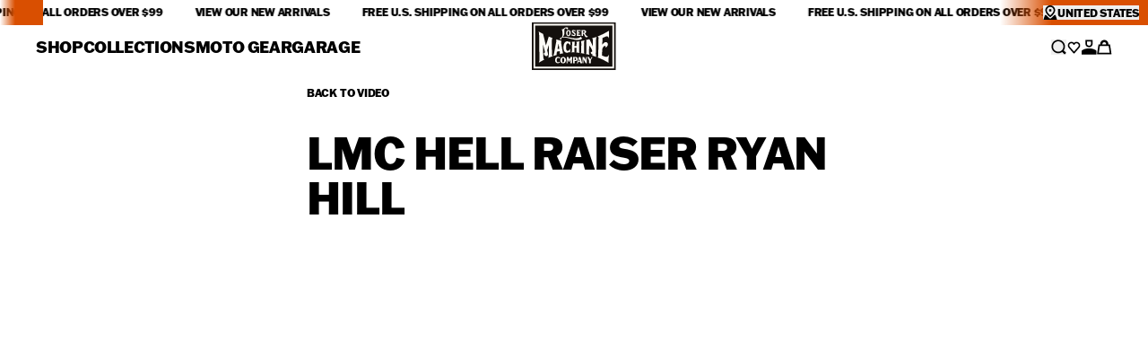

--- FILE ---
content_type: text/html; charset=utf-8
request_url: https://www.losermachine.com/blogs/video/lmc-hell-raiser-ryan-hill
body_size: 44031
content:
<!doctype html>
<html
  class="group/store relative bg-n-100 font-primary text-n-900"
  data-store-lm
  data-role-main
  lang="en"
>
  <head>
    <meta charset="UTF-8">
    <meta name="viewport" content="width=device-width, initial-scale=1.0">
    <meta name="theme-color" content="">
    <link rel="canonical" href="https://www.losermachine.com/blogs/video/lmc-hell-raiser-ryan-hill"><link
        rel="icon"
        type="image/png"
        sizes="16x16"
        href="//www.losermachine.com/cdn/shop/files/favicon-2.png?crop=center&height=16&v=1737969095&width=16"
      >
      <link
        rel="icon"
        type="image/png"
        sizes="32x32"
        href="//www.losermachine.com/cdn/shop/files/favicon-2.png?crop=center&height=32&v=1737969095&width=32"
      ><title>
      LMC Hell Raiser Ryan Hill
 &ndash; Loser Machine Company</title>

    
      <meta name="description" content="">
    

    <script>window.performance && window.performance.mark && window.performance.mark('shopify.content_for_header.start');</script><meta name="facebook-domain-verification" content="iptyszvck0kt7e9xxltiaemx11boun">
<meta name="google-site-verification" content="PQt2M3dHQCIjamOXNT28TTaDyC3Tfw126DhAlhINKQY">
<meta id="shopify-digital-wallet" name="shopify-digital-wallet" content="/1029972/digital_wallets/dialog">
<meta name="shopify-checkout-api-token" content="7ae7cf9178a0db834128c39e5e5db761">
<meta id="in-context-paypal-metadata" data-shop-id="1029972" data-venmo-supported="false" data-environment="production" data-locale="en_US" data-paypal-v4="true" data-currency="USD">
<link rel="alternate" type="application/atom+xml" title="Feed" href="/blogs/video.atom" />
<link rel="alternate" hreflang="x-default" href="https://www.losermachine.com/blogs/video/lmc-hell-raiser-ryan-hill">
<link rel="alternate" hreflang="en" href="https://www.losermachine.com/blogs/video/lmc-hell-raiser-ryan-hill">
<link rel="alternate" hreflang="en-CA" href="https://www.losermachine.com/en-ca/blogs/video/lmc-hell-raiser-ryan-hill">
<script async="async" src="/checkouts/internal/preloads.js?locale=en-US"></script>
<link rel="preconnect" href="https://shop.app" crossorigin="anonymous">
<script async="async" src="https://shop.app/checkouts/internal/preloads.js?locale=en-US&shop_id=1029972" crossorigin="anonymous"></script>
<script id="apple-pay-shop-capabilities" type="application/json">{"shopId":1029972,"countryCode":"US","currencyCode":"USD","merchantCapabilities":["supports3DS"],"merchantId":"gid:\/\/shopify\/Shop\/1029972","merchantName":"Loser Machine Company","requiredBillingContactFields":["postalAddress","email","phone"],"requiredShippingContactFields":["postalAddress","email","phone"],"shippingType":"shipping","supportedNetworks":["visa","masterCard","amex","discover","elo","jcb"],"total":{"type":"pending","label":"Loser Machine Company","amount":"1.00"},"shopifyPaymentsEnabled":true,"supportsSubscriptions":true}</script>
<script id="shopify-features" type="application/json">{"accessToken":"7ae7cf9178a0db834128c39e5e5db761","betas":["rich-media-storefront-analytics"],"domain":"www.losermachine.com","predictiveSearch":true,"shopId":1029972,"locale":"en"}</script>
<script>var Shopify = Shopify || {};
Shopify.shop = "loser-machine.myshopify.com";
Shopify.locale = "en";
Shopify.currency = {"active":"USD","rate":"1.0"};
Shopify.country = "US";
Shopify.theme = {"name":"obey\/store\/lm-us","id":130719121456,"schema_name":"Ask Phill Shopify Starter","schema_version":"1.0.0","theme_store_id":null,"role":"main"};
Shopify.theme.handle = "null";
Shopify.theme.style = {"id":null,"handle":null};
Shopify.cdnHost = "www.losermachine.com/cdn";
Shopify.routes = Shopify.routes || {};
Shopify.routes.root = "/";</script>
<script type="module">!function(o){(o.Shopify=o.Shopify||{}).modules=!0}(window);</script>
<script>!function(o){function n(){var o=[];function n(){o.push(Array.prototype.slice.apply(arguments))}return n.q=o,n}var t=o.Shopify=o.Shopify||{};t.loadFeatures=n(),t.autoloadFeatures=n()}(window);</script>
<script>
  window.ShopifyPay = window.ShopifyPay || {};
  window.ShopifyPay.apiHost = "shop.app\/pay";
  window.ShopifyPay.redirectState = null;
</script>
<script id="shop-js-analytics" type="application/json">{"pageType":"article"}</script>
<script defer="defer" async type="module" src="//www.losermachine.com/cdn/shopifycloud/shop-js/modules/v2/client.init-shop-cart-sync_BdyHc3Nr.en.esm.js"></script>
<script defer="defer" async type="module" src="//www.losermachine.com/cdn/shopifycloud/shop-js/modules/v2/chunk.common_Daul8nwZ.esm.js"></script>
<script type="module">
  await import("//www.losermachine.com/cdn/shopifycloud/shop-js/modules/v2/client.init-shop-cart-sync_BdyHc3Nr.en.esm.js");
await import("//www.losermachine.com/cdn/shopifycloud/shop-js/modules/v2/chunk.common_Daul8nwZ.esm.js");

  window.Shopify.SignInWithShop?.initShopCartSync?.({"fedCMEnabled":true,"windoidEnabled":true});

</script>
<script>
  window.Shopify = window.Shopify || {};
  if (!window.Shopify.featureAssets) window.Shopify.featureAssets = {};
  window.Shopify.featureAssets['shop-js'] = {"shop-cart-sync":["modules/v2/client.shop-cart-sync_QYOiDySF.en.esm.js","modules/v2/chunk.common_Daul8nwZ.esm.js"],"init-fed-cm":["modules/v2/client.init-fed-cm_DchLp9rc.en.esm.js","modules/v2/chunk.common_Daul8nwZ.esm.js"],"shop-button":["modules/v2/client.shop-button_OV7bAJc5.en.esm.js","modules/v2/chunk.common_Daul8nwZ.esm.js"],"init-windoid":["modules/v2/client.init-windoid_DwxFKQ8e.en.esm.js","modules/v2/chunk.common_Daul8nwZ.esm.js"],"shop-cash-offers":["modules/v2/client.shop-cash-offers_DWtL6Bq3.en.esm.js","modules/v2/chunk.common_Daul8nwZ.esm.js","modules/v2/chunk.modal_CQq8HTM6.esm.js"],"shop-toast-manager":["modules/v2/client.shop-toast-manager_CX9r1SjA.en.esm.js","modules/v2/chunk.common_Daul8nwZ.esm.js"],"init-shop-email-lookup-coordinator":["modules/v2/client.init-shop-email-lookup-coordinator_UhKnw74l.en.esm.js","modules/v2/chunk.common_Daul8nwZ.esm.js"],"pay-button":["modules/v2/client.pay-button_DzxNnLDY.en.esm.js","modules/v2/chunk.common_Daul8nwZ.esm.js"],"avatar":["modules/v2/client.avatar_BTnouDA3.en.esm.js"],"init-shop-cart-sync":["modules/v2/client.init-shop-cart-sync_BdyHc3Nr.en.esm.js","modules/v2/chunk.common_Daul8nwZ.esm.js"],"shop-login-button":["modules/v2/client.shop-login-button_D8B466_1.en.esm.js","modules/v2/chunk.common_Daul8nwZ.esm.js","modules/v2/chunk.modal_CQq8HTM6.esm.js"],"init-customer-accounts-sign-up":["modules/v2/client.init-customer-accounts-sign-up_C8fpPm4i.en.esm.js","modules/v2/client.shop-login-button_D8B466_1.en.esm.js","modules/v2/chunk.common_Daul8nwZ.esm.js","modules/v2/chunk.modal_CQq8HTM6.esm.js"],"init-shop-for-new-customer-accounts":["modules/v2/client.init-shop-for-new-customer-accounts_CVTO0Ztu.en.esm.js","modules/v2/client.shop-login-button_D8B466_1.en.esm.js","modules/v2/chunk.common_Daul8nwZ.esm.js","modules/v2/chunk.modal_CQq8HTM6.esm.js"],"init-customer-accounts":["modules/v2/client.init-customer-accounts_dRgKMfrE.en.esm.js","modules/v2/client.shop-login-button_D8B466_1.en.esm.js","modules/v2/chunk.common_Daul8nwZ.esm.js","modules/v2/chunk.modal_CQq8HTM6.esm.js"],"shop-follow-button":["modules/v2/client.shop-follow-button_CkZpjEct.en.esm.js","modules/v2/chunk.common_Daul8nwZ.esm.js","modules/v2/chunk.modal_CQq8HTM6.esm.js"],"lead-capture":["modules/v2/client.lead-capture_BntHBhfp.en.esm.js","modules/v2/chunk.common_Daul8nwZ.esm.js","modules/v2/chunk.modal_CQq8HTM6.esm.js"],"checkout-modal":["modules/v2/client.checkout-modal_CfxcYbTm.en.esm.js","modules/v2/chunk.common_Daul8nwZ.esm.js","modules/v2/chunk.modal_CQq8HTM6.esm.js"],"shop-login":["modules/v2/client.shop-login_Da4GZ2H6.en.esm.js","modules/v2/chunk.common_Daul8nwZ.esm.js","modules/v2/chunk.modal_CQq8HTM6.esm.js"],"payment-terms":["modules/v2/client.payment-terms_MV4M3zvL.en.esm.js","modules/v2/chunk.common_Daul8nwZ.esm.js","modules/v2/chunk.modal_CQq8HTM6.esm.js"]};
</script>
<script>(function() {
  var isLoaded = false;
  function asyncLoad() {
    if (isLoaded) return;
    isLoaded = true;
    var urls = ["https:\/\/cdn.verifypass.com\/seller\/launcher.js?shop=loser-machine.myshopify.com","https:\/\/services.nofraud.com\/js\/device.js?shop=loser-machine.myshopify.com","\/\/cdn.shopify.com\/proxy\/fd34fc4eba2ae022a8dd56882f9b662b42a72f17f3024e9b908ed88ab4b708e5\/d33a6lvgbd0fej.cloudfront.net\/script_tag\/secomapp.scripttag.js?shop=loser-machine.myshopify.com\u0026sp-cache-control=cHVibGljLCBtYXgtYWdlPTkwMA"];
    for (var i = 0; i < urls.length; i++) {
      var s = document.createElement('script');
      s.type = 'text/javascript';
      s.async = true;
      s.src = urls[i];
      var x = document.getElementsByTagName('script')[0];
      x.parentNode.insertBefore(s, x);
    }
  };
  if(window.attachEvent) {
    window.attachEvent('onload', asyncLoad);
  } else {
    window.addEventListener('load', asyncLoad, false);
  }
})();</script>
<script id="__st">var __st={"a":1029972,"offset":-28800,"reqid":"1f95b483-a62e-42eb-a8e4-1412e89de3f5-1768958454","pageurl":"www.losermachine.com\/blogs\/video\/lmc-hell-raiser-ryan-hill","s":"articles-556209602608","u":"aa5fc4782385","p":"article","rtyp":"article","rid":556209602608};</script>
<script>window.ShopifyPaypalV4VisibilityTracking = true;</script>
<script id="captcha-bootstrap">!function(){'use strict';const t='contact',e='account',n='new_comment',o=[[t,t],['blogs',n],['comments',n],[t,'customer']],c=[[e,'customer_login'],[e,'guest_login'],[e,'recover_customer_password'],[e,'create_customer']],r=t=>t.map((([t,e])=>`form[action*='/${t}']:not([data-nocaptcha='true']) input[name='form_type'][value='${e}']`)).join(','),a=t=>()=>t?[...document.querySelectorAll(t)].map((t=>t.form)):[];function s(){const t=[...o],e=r(t);return a(e)}const i='password',u='form_key',d=['recaptcha-v3-token','g-recaptcha-response','h-captcha-response',i],f=()=>{try{return window.sessionStorage}catch{return}},m='__shopify_v',_=t=>t.elements[u];function p(t,e,n=!1){try{const o=window.sessionStorage,c=JSON.parse(o.getItem(e)),{data:r}=function(t){const{data:e,action:n}=t;return t[m]||n?{data:e,action:n}:{data:t,action:n}}(c);for(const[e,n]of Object.entries(r))t.elements[e]&&(t.elements[e].value=n);n&&o.removeItem(e)}catch(o){console.error('form repopulation failed',{error:o})}}const l='form_type',E='cptcha';function T(t){t.dataset[E]=!0}const w=window,h=w.document,L='Shopify',v='ce_forms',y='captcha';let A=!1;((t,e)=>{const n=(g='f06e6c50-85a8-45c8-87d0-21a2b65856fe',I='https://cdn.shopify.com/shopifycloud/storefront-forms-hcaptcha/ce_storefront_forms_captcha_hcaptcha.v1.5.2.iife.js',D={infoText:'Protected by hCaptcha',privacyText:'Privacy',termsText:'Terms'},(t,e,n)=>{const o=w[L][v],c=o.bindForm;if(c)return c(t,g,e,D).then(n);var r;o.q.push([[t,g,e,D],n]),r=I,A||(h.body.append(Object.assign(h.createElement('script'),{id:'captcha-provider',async:!0,src:r})),A=!0)});var g,I,D;w[L]=w[L]||{},w[L][v]=w[L][v]||{},w[L][v].q=[],w[L][y]=w[L][y]||{},w[L][y].protect=function(t,e){n(t,void 0,e),T(t)},Object.freeze(w[L][y]),function(t,e,n,w,h,L){const[v,y,A,g]=function(t,e,n){const i=e?o:[],u=t?c:[],d=[...i,...u],f=r(d),m=r(i),_=r(d.filter((([t,e])=>n.includes(e))));return[a(f),a(m),a(_),s()]}(w,h,L),I=t=>{const e=t.target;return e instanceof HTMLFormElement?e:e&&e.form},D=t=>v().includes(t);t.addEventListener('submit',(t=>{const e=I(t);if(!e)return;const n=D(e)&&!e.dataset.hcaptchaBound&&!e.dataset.recaptchaBound,o=_(e),c=g().includes(e)&&(!o||!o.value);(n||c)&&t.preventDefault(),c&&!n&&(function(t){try{if(!f())return;!function(t){const e=f();if(!e)return;const n=_(t);if(!n)return;const o=n.value;o&&e.removeItem(o)}(t);const e=Array.from(Array(32),(()=>Math.random().toString(36)[2])).join('');!function(t,e){_(t)||t.append(Object.assign(document.createElement('input'),{type:'hidden',name:u})),t.elements[u].value=e}(t,e),function(t,e){const n=f();if(!n)return;const o=[...t.querySelectorAll(`input[type='${i}']`)].map((({name:t})=>t)),c=[...d,...o],r={};for(const[a,s]of new FormData(t).entries())c.includes(a)||(r[a]=s);n.setItem(e,JSON.stringify({[m]:1,action:t.action,data:r}))}(t,e)}catch(e){console.error('failed to persist form',e)}}(e),e.submit())}));const S=(t,e)=>{t&&!t.dataset[E]&&(n(t,e.some((e=>e===t))),T(t))};for(const o of['focusin','change'])t.addEventListener(o,(t=>{const e=I(t);D(e)&&S(e,y())}));const B=e.get('form_key'),M=e.get(l),P=B&&M;t.addEventListener('DOMContentLoaded',(()=>{const t=y();if(P)for(const e of t)e.elements[l].value===M&&p(e,B);[...new Set([...A(),...v().filter((t=>'true'===t.dataset.shopifyCaptcha))])].forEach((e=>S(e,t)))}))}(h,new URLSearchParams(w.location.search),n,t,e,['guest_login'])})(!0,!0)}();</script>
<script integrity="sha256-4kQ18oKyAcykRKYeNunJcIwy7WH5gtpwJnB7kiuLZ1E=" data-source-attribution="shopify.loadfeatures" defer="defer" src="//www.losermachine.com/cdn/shopifycloud/storefront/assets/storefront/load_feature-a0a9edcb.js" crossorigin="anonymous"></script>
<script crossorigin="anonymous" defer="defer" src="//www.losermachine.com/cdn/shopifycloud/storefront/assets/shopify_pay/storefront-65b4c6d7.js?v=20250812"></script>
<script data-source-attribution="shopify.dynamic_checkout.dynamic.init">var Shopify=Shopify||{};Shopify.PaymentButton=Shopify.PaymentButton||{isStorefrontPortableWallets:!0,init:function(){window.Shopify.PaymentButton.init=function(){};var t=document.createElement("script");t.src="https://www.losermachine.com/cdn/shopifycloud/portable-wallets/latest/portable-wallets.en.js",t.type="module",document.head.appendChild(t)}};
</script>
<script data-source-attribution="shopify.dynamic_checkout.buyer_consent">
  function portableWalletsHideBuyerConsent(e){var t=document.getElementById("shopify-buyer-consent"),n=document.getElementById("shopify-subscription-policy-button");t&&n&&(t.classList.add("hidden"),t.setAttribute("aria-hidden","true"),n.removeEventListener("click",e))}function portableWalletsShowBuyerConsent(e){var t=document.getElementById("shopify-buyer-consent"),n=document.getElementById("shopify-subscription-policy-button");t&&n&&(t.classList.remove("hidden"),t.removeAttribute("aria-hidden"),n.addEventListener("click",e))}window.Shopify?.PaymentButton&&(window.Shopify.PaymentButton.hideBuyerConsent=portableWalletsHideBuyerConsent,window.Shopify.PaymentButton.showBuyerConsent=portableWalletsShowBuyerConsent);
</script>
<script data-source-attribution="shopify.dynamic_checkout.cart.bootstrap">document.addEventListener("DOMContentLoaded",(function(){function t(){return document.querySelector("shopify-accelerated-checkout-cart, shopify-accelerated-checkout")}if(t())Shopify.PaymentButton.init();else{new MutationObserver((function(e,n){t()&&(Shopify.PaymentButton.init(),n.disconnect())})).observe(document.body,{childList:!0,subtree:!0})}}));
</script>
<link id="shopify-accelerated-checkout-styles" rel="stylesheet" media="screen" href="https://www.losermachine.com/cdn/shopifycloud/portable-wallets/latest/accelerated-checkout-backwards-compat.css" crossorigin="anonymous">
<style id="shopify-accelerated-checkout-cart">
        #shopify-buyer-consent {
  margin-top: 1em;
  display: inline-block;
  width: 100%;
}

#shopify-buyer-consent.hidden {
  display: none;
}

#shopify-subscription-policy-button {
  background: none;
  border: none;
  padding: 0;
  text-decoration: underline;
  font-size: inherit;
  cursor: pointer;
}

#shopify-subscription-policy-button::before {
  box-shadow: none;
}

      </style>

<script>window.performance && window.performance.mark && window.performance.mark('shopify.content_for_header.end');</script>


<meta property="og:site_name" content="Loser Machine Company">
<meta property="og:url" content="https://www.losermachine.com/blogs/video/lmc-hell-raiser-ryan-hill">
<meta property="og:title" content="LMC Hell Raiser Ryan Hill">
<meta property="og:type" content="article">
<meta property="og:description" content="Loser Machine’s inception came from professional skateboarder Adrian Lopez’s love for all things fast. The name “Loser Machine” comes from a group of friends, once stereotyped for being counter culture. LMC embodies a sense of pride in community, craftsmanship, and the freedom that comes with being true to your trade."><meta property="og:image" content="http://www.losermachine.com/cdn/shop/articles/Screen_Shot_2021-10-24_at_8.20.06_PM.png?v=1635132066">
  <meta property="og:image:secure_url" content="https://www.losermachine.com/cdn/shop/articles/Screen_Shot_2021-10-24_at_8.20.06_PM.png?v=1635132066">
  <meta property="og:image:width" content="1600">
  <meta property="og:image:height" content="1196"><meta name="twitter:card" content="summary_large_image">
<meta name="twitter:title" content="LMC Hell Raiser Ryan Hill">
<meta name="twitter:description" content="Loser Machine’s inception came from professional skateboarder Adrian Lopez’s love for all things fast. The name “Loser Machine” comes from a group of friends, once stereotyped for being counter culture. LMC embodies a sense of pride in community, craftsmanship, and the freedom that comes with being true to your trade."><link
      rel="alternate"
      hreflang="x-default"
      href="https://www.losermachine.com/"
    >

<link
      rel="alternate"
      hreflang="en-gb"
      href="https://losermachine.co.uk/blogs/video/lmc-hell-raiser-ryan-hill"
    ><link
      rel="alternate"
      hreflang="en-ie"
      href="https://losermachine.co.uk/blogs/video/lmc-hell-raiser-ryan-hill"
    ><link
      rel="alternate"
      hreflang="en-uk"
      href="https://losermachine.co.uk/blogs/video/lmc-hell-raiser-ryan-hill"
    >
<link
      rel="alternate"
      hreflang="en-us"
      href="https://losermachine.com/blogs/video/lmc-hell-raiser-ryan-hill"
    ><link
      rel="alternate"
      hreflang="en-ca"
      href="https://losermachine.com/blogs/video/lmc-hell-raiser-ryan-hill"
    ><link
      rel="alternate"
      hreflang="en-mx"
      href="https://losermachine.com/blogs/video/lmc-hell-raiser-ryan-hill"
    ><link
      rel="alternate"
      hreflang="en-au"
      href="https://losermachine.com/blogs/video/lmc-hell-raiser-ryan-hill"
    ><script type="application/ld+json">
  {
    "@context": "http://schema.org",
    "@type": "Organization",
    "name": "Loser Machine Company",
    
    "sameAs": [
      "",
      "",
      "",
      "",
      "",
      "",
      "",
      "",
      ""
    ],
    "url": "https:\/\/www.losermachine.com"
  }
</script><script type="application/ld+json">
      {"@context":"http:\/\/schema.org\/","@id":"\/blogs\/video\/lmc-hell-raiser-ryan-hill#article","@type":"Article","mainEntityOfPage":{"@type":"WebPage","@id":"https:\/\/www.losermachine.com\/blogs\/video\/lmc-hell-raiser-ryan-hill"},"articleBody":"","headline":"LMC Hell Raiser Ryan Hill","description":"","image":"https:\/\/www.losermachine.com\/cdn\/shop\/articles\/Screen_Shot_2021-10-24_at_8.20.06_PM.png?v=1635132066\u0026width=1920","datePublished":"2021-10-24T20:21:06-07:00","dateModified":"2021-10-24T20:21:05-07:00","author":{"@type":"Person","name":"Jeff Jones"},"publisher":{"@type":"Organization","name":"Loser Machine Company"}}
    </script>

    <script type="application/ld+json">
      {
        "@context": "http://schema.org",
        "@type": "BreadcrumbList",
        "itemListElement": [
          {
            "@type": "ListItem",
            "position": 1,
            "name": "Loser Machine",
            "item": "https://www.losermachine.com"
          },
          {
            "@type": "ListItem",
            "position": 2,
            "name": "VIDEO",
            "item": "https://www.losermachine.com/blogs/video"
          },
          {
            "@type": "ListItem",
            "position": 3,
            "name":"LMC Hell Raiser Ryan Hill",
            "item": "https://www.losermachine.com/blogs/video/lmc-hell-raiser-ryan-hill"
          }
        ]
      }
    </script><link href="//www.losermachine.com/cdn/shop/t/26/assets/ap.main.css?v=166118287672645746331762345546" rel="stylesheet" type="text/css" media="all" /><script src="//www.losermachine.com/cdn/shop/t/26/assets/ap.global.js?v=22995970742560050481740489888" defer></script><link rel="modulepreload" href="//www.losermachine.com/cdn/shop/t/26/assets/ap.main.js?v=61517530713874674091762353069" crossorigin><script type="module" src="//www.losermachine.com/cdn/shop/t/26/assets/ap.main.js?v=61517530713874674091762353069" defer></script><script>
  window.Phill = {
    theme: {
      strings: {
        blog_post: {
          read_less: "Read less",
          read_more: "Read more",
        },
      },
    },
  };
</script>
<link rel="stylesheet" href="https://use.typekit.net/njj5lgp.css"><style>
  html[data-store-obey] {
    --font-primary: 'GT America';
    --text-header-transform: uppercase;

    --text-h1-size: 5rem;
    --text-h1-line-height: 4rem;
    --text-h1-letter-spacing: -0.02em;
    --text-h1-weight: 900;

    --text-h2-size: 3.125rem;
    --text-h2-line-height: 2.8125rem;
    --text-h2-letter-spacing: -0.02em;
    --text-h2-weight: 900;

    --text-h3-size: 2rem;
    --text-h3-line-height: 1.6rem;
    --text-h3-letter-spacing: -0.02em;
    --text-h3-weight: 900;

    --text-h4-size: 1.5rem;
    --text-h4-line-height: 1.35rem;
    --text-h4-letter-spacing: -0.02em;
    --text-h4-weight: 900;

    --text-h5-size: 1.25rem;
    --text-h5-line-height: 1.125rem;
    --text-h5-letter-spacing: -0.02em;
    --text-h5-weight: 900;

    --text-h6-size: 1.125rem;
    --text-h6-line-height: 1.0125rem;
    --text-h6-letter-spacing: -0.02em;
    --text-h6-weight: 900;

    --text-h7-size: 1rem;
    --text-h7-line-height: 1rem;
    --text-h7-letter-spacing: 0;
    --text-h7-weight: 700;

    /**
    * This active version does not work on hover
    **/
    --text-h7-active-letter-spacing: -0.02em;
    --text-h7-active-weight: 900;

    --text-h8-size: 0.875rem;
    --text-h8-line-height: 0.875rem;
    --text-h8-letter-spacing: -0.02em;
    --text-h8-weight: 900;

    --text-b1-size: 1rem;
    --text-b1-line-height: 1.4rem;
    --text-b1-letter-spacing: -0.02em;

    --text-b2-size: 0.875rem;
    --text-b2-line-height: 1.3125rem;
    --text-b2-letter-spacing: -0.02em;

    --text-b3-size: 0.75rem;
    --text-b3-line-height: 0.75rem;
    --text-b3-letter-spacing: -0.02em;

    --text-link-transform: uppercase;

    --text-link-1-size: 0.875rem;
    --text-link-1-line-height: 0.7rem;
    --text-link-1-letter-spacing: -0.02em;
    --text-link-1-weight: 900;

    --text-link-2-size: 0.625rem;
    --text-link-2-line-height: 0.5rem;
    --text-link-2-letter-spacing: -0.02em;
    --text-link-2-weight: 900;

    --text-label-transform: uppercase;

    --text-label-1-size: 0.75rem;
    --text-label-1-line-height: 0.6rem;
    --text-label-1-letter-spacing: -0.02em;
    --text-label-1-weight: 800;

    --text-label-2-size: 0.625rem;
    --text-label-2-line-height: 0.75rem;
    --text-label-2-letter-spacing: -0.02em;
    --text-label-2-weight: 400;

    --text-label-3-size: 0.625rem;
    --text-label-3-line-height: 0.75rem;
    --text-label-3-letter-spacing: -0.02em;
    --text-label-3-weight: 700;

    /**
    * PDP price topography
    **/
    --text-label-price-1-size: 1.25rem;
    --text-label-price-1-line-height: 1.25rem;
    --text-label-price-1-letter-spacing: -0.02em;
    --text-label-price-1-weight: 500;

    --text-label-price-2-size: 0.875rem;
    --text-label-price-2-line-height: 0.875rem;
    --text-label-price-2-letter-spacing: -0.02em;
    --text-label-price-2-weight: 500;


    --color-n-100: #FFF;
    --color-n-300: #DDD;
    --color-n-500: #5C5C5C;
    --color-n-900: #141414;
    --color-n-900-backdrop: rgba(20, 20, 20, 0.6);

    --color-accent: #FE4427;

    --color-black: #141414;
    --color-blur: rgba(0, 0, 0, 0.60);
    --color-tile: #F2EFE7;
    --color-section: #FFF;
    --color-password: #616161;

    --header-container-height: 3.5rem;
    --header-height: 3rem; /** 48px **/
    --header-padding: 0.5rem; /** 8px **/
    --header-top-offset: 0.25rem; /** 4px **/
    --modal-padding: var(--header-padding);
    --modal-header-height: var(--header-height);
    --modal-search-input-height: 4rem; /** 64px **/
    --modal-search-footer-height: 5rem; /** 80px **/
    --cart-footer-height: 7.375rem; /** 118px **/
    --cart-free-shipping-height: 2.25rem; /** 36px **/

    @media (min-width: 1024px) {
      --header-container-height: 4.635rem;
      --header-height: 3.375rem; /** 54px **/
      --header-padding: 1.25rem; /** 20px **/
      --header-top-offset: 0rem;
      --modal-padding: var(--header-padding);
      --modal-header-height: var(--header-height);
      --modal-search-input-height: 4rem; /** 64px **/
      --modal-search-footer-height: 5rem; /** 80px **/
    }
  }

  html[data-store-ds] {background-image:  url('//www.losermachine.com/cdn/shop/t/26/assets/background.ds.png?v=28473586219837353071737965663');
      background-size: 100% 100%;@media (min-width: 1024px) {background-image:  url('//www.losermachine.com/cdn/shop/t/26/assets/background.ds.png?v=28473586219837353071737965663');
      background-size: 100% 100%;}

    --font-primary: 'Manrope';
    --text-header-transform: unset;

    --text-h1-size: 4.375rem;
    --text-h1-line-height: 4.375rem;
    --text-h1-letter-spacing: -0.05em;
    --text-h1-weight: 300;

    --text-h2-size: 3.125rem;
    --text-h2-line-height: 3.125rem;
    --text-h2-letter-spacing: -0.05em;
    --text-h2-weight: 400;

    --text-h3-size: 2rem;
    --text-h3-line-height: 2.2rem;
    --text-h3-letter-spacing: -0.02em;
    --text-h3-weight: 700;

    --text-h4-size: 1.5rem;
    --text-h4-line-height: 1.65rem;
    --text-h4-letter-spacing: -0.02em;
    --text-h4-weight: 700;

    --text-h5-size: 1.25rem;
    --text-h5-line-height: 1.25rem;
    --text-h5-letter-spacing: -0.02em;
    --text-h5-weight: 700;

    --text-h6-size: 1.125rem;
    --text-h6-line-height: 1.0125rem;
    --text-h6-letter-spacing: -0.02em;
    --text-h6-weight: 700;

    --text-h7-size: 1rem;
    --text-h7-line-height: 1.0125rem;
    --text-h7-letter-spacing: -0.02em;
    --text-h7-weight: 700;

    --text-h8-size: 0.875rem;
    --text-h8-line-height: 0.875rem;
    --text-h8-letter-spacing: -0.02em;
    --text-h8-weight: 800;

    --text-b1-size: 1rem;
    --text-b1-line-height: 1.5rem;
    --text-b1-letter-spacing: -0.02em;
    --text-b1-weight: 400;

    --text-b2-size: 0.875rem;
    --text-b2-line-height: 0.875rem;
    --text-b2-letter-spacing: -0.02em;
    --text-b2-weight: 500;

    --text-b3-size: 0.6875rem;
    --text-b3-line-height: 0.875rem;
    --text-b3-letter-spacing: -0.02em;
    --text-b3-weight: 500;

    --text-label-transform: uppercase;

    --text-link-2-size: 0.75rem;
    --text-link-2-line-height: 0.6rem;
    --text-link-2-letter-spacing: -0.015em;
    --text-link-2-weight: 700;

    --text-label-1-size: 0.75rem;
    --text-label-1-line-height: normal;
    --text-label-1-letter-spacing: -0.02em;
    --text-label-1-weight: 800;

    --text-label-2-size:0.625rem;
    --text-label-2-line-height: 90%;
    --text-label-2-letter-spacing:  -0.02em;
    --text-label-2-weight: 400;

    --text-label-3-size: 0.625rem;
    --text-label-3-line-height: 90%;
    --text-label-3-letter-spacing:-0.02em;
    --text-label-3-weight: 700;

    /**
    * PDP price topography
    **/
    --text-label-price-1-size: 1.25rem;
    --text-label-price-1-line-height: 1.25rem;
    --text-label-price-1-letter-spacing: -0.02em;
    --text-label-price-1-weight: 500;

    --text-label-price-2-size: 1rem;
    --text-label-price-2-line-height: 1rem;
    --text-label-price-2-letter-spacing: -0.02em;
    --text-label-price-2-weight: 500;

    --color-n-100: #FFF;
    --color-n-300: #E8E8E8;
    --color-n-500: #5C5C5C;
    --color-n-900: #00161A;
    --color-n-900-backdrop: rgba(0, 22, 26, 0.6);

    --color-accent: #002B36;
    --color-blur: rgba(0, 18, 23, 0.90);
    --color-tile: #fff;
    --color-section: rgba(255, 255, 255, 0.75);
    --color-password: #18292D;

    --header-height: 3rem;
    --header-container-height: 3.5rem;
    --header-padding: 0.5rem; /** 8px **/
    --modal-padding: var(--header-padding);
    --modal-header-height: var(--header-height);
    --header-top-offset: 0rem;
    --modal-search-input-height: 4rem; /** 64px **/
    --modal-search-footer-height: 5rem; /** 80px **/
    --cart-footer-height: 6.875rem; /** 110px **/
    --cart-free-shipping-height: 2.25rem; /** 36px **/

    @media (min-width: 1024px) {
      --header-height: 3rem;
      --header-container-height: 4rem;
      --header-padding: 1rem; /** 16px **/
      --modal-padding: var(--header-padding);
      --modal-header-height: var(--header-height);
      --modal-search-input-height: 4rem; /** 64px **/
      --modal-search-footer-height: 5rem; /** 80px **/
    }

    .ds-background {
      background-image:  url('//www.losermachine.com/cdn/shop/t/26/assets/background.ds.png?v=28473586219837353071737965663');
      background-size: 100% 100%;
    }
  }

  html[data-store-lm] {
    --font-primary: 'franklin-gothic-atf';
    --text-header-transform: uppercase;

    --text-h1-size: 5rem;
    --text-h1-line-height: 5rem;
    --text-h1-letter-spacing: -0.02em;
    --text-h1-weight: 800;

    --text-h2-size: 3.125rem;
    --text-h2-line-height: 3.125rem;
    --text-h2-letter-spacing: -0.02em;
    --text-h2-weight: 800;

    --text-h3-size: 2rem;
    --text-h3-line-height: 2rem;
    --text-h3-letter-spacing: -0.02em;
    --text-h3-weight: 800;

    --text-h4-size: 1.5rem;
    --text-h4-line-height: 1.5rem;
    --text-h4-letter-spacing: -0.02em;
    --text-h4-weight: 800;


    --text-h5-size: 1.25rem;
    --text-h5-line-height: 1.25rem;
    --text-h5-letter-spacing: -0.02em;
    --text-h5-weight: 800;

    --text-h6-size: 1.125rem;
    --text-h6-line-height: 1.0125rem;
    --text-h6-letter-spacing: -0.02em;
    --text-h6-weight: 800;

    --text-h7-size: 1rem;
    --text-h7-line-height: 1rem;
    --text-h7-letter-spacing: 0em;
    --text-h7-weight: 500;

    --text-h8-size: 0.875rem;
    --text-h8-line-height: 0.875rem;
    --text-h8-letter-spacing: 0.02em;
    --text-h8-weight: 800;

    --text-b1-size: 0.9375rem;
    --text-b1-line-height: 1.3125rem;
    --text-b1-letter-spacing: -0.02em;
    --text-b1-weight: 400;

    --text-b2-size: 0.8125rem;
    --text-b2-line-height: 1.21875rem;
    --text-b2-letter-spacing: -0.02em;
    --text-b2-weight: 400;

    --text-b3-size: 0.6875rem;
    --text-b3-line-height: 100%;
    --text-b3-letter-spacing: -0.02em;
    --text-b3-weight: 500;

    --text-link-transform: uppercase;

    --text-link-1-size: 1.125rem;
    --text-link-1-line-height: 0.9rem;
    --text-link-1-letter-spacing: -0.02em;
    --text-link-1-weight: 800;

    --text-link-2-size: 0.75rem;
    --text-link-2-line-height: 0.6rem;
    --text-link-2-letter-spacing: -0.02em;
    --text-link-2-weight: 900;

    --text-label-transform: uppercase;

    --text-label-1-size: 0.75rem;
    --text-label-1-line-height: 0.6rem;
    --text-label-1-letter-spacing: -0.02em;
    --text-label-1-weight: 800;

    --text-label-2-size: 0.625rem;
    --text-label-2-line-height: 0.75rem;
    --text-label-2-letter-spacing: -0.02em;
    --text-label-2-weight: 500;

    --text-label-3-size: 0.625rem;
    --text-label-3-line-height: 0.75rem;
    --text-label-3-letter-spacing: -0.02em;
    --text-label-3-weight: 800;

    /**
    * PDP price topography
    **/
    --text-label-price-1-size: 1.25rem;
    --text-label-price-1-line-height: 1.25rem;
    --text-label-price-1-letter-spacing: -0.02em;
    --text-label-price-1-weight: 500;

    --text-label-price-2-size: 0.875rem;
    --text-label-price-2-line-height: 0.875rem;
    --text-label-price-2-letter-spacing: -0.02em;
    --text-label-price-2-weight: 500;


    --color-n-100: #FDFBF6;
    --color-n-300: #D7D4D2;
    --color-n-500: #655F5C;
    --color-n-900: #14100D;
    --color-n-900-backdrop: rgba(20, 16, 13, 0.6);

    --color-accent: #D94F01;

    --color-blur: rgba(21, 16, 11, 0.92);
    --color-tile: #F2EFE7;
    --color-section: #FFF;
    --color-password: #27221D;

    --header-height: 3rem;
    --header-container-height: var(--header-height);
    --header-padding: 0rem;
    --modal-padding: 0.5rem; /** 8px **/
    --header-top-offset: 0rem;
    --modal-header-height: 2.875rem; /** 46px **/
    --modal-search-input-height: 4rem; /** 64px **/
    --modal-search-footer-height: 5rem; /** 80px **/
    --cart-footer-height: 6.8125rem; /** 109px **/
    --cart-free-shipping-height: 2.25rem; /** 36px **/

    @media (min-width: 1024px) {
      --header-height: 4.9375rem;
      --header-container-height: 4rem;
      --header-padding: 0rem;
      --modal-padding: 1.5rem; /** 24px **/
      --modal-header-height: 3.375rem; /** 54px **/
      --modal-search-input-height: 4rem; /** 64px **/
      --modal-search-footer-height: 5rem; /** 80px **/
    }
  }
</style>

  <!-- BEGIN app block: shopify://apps/klaviyo-email-marketing-sms/blocks/klaviyo-onsite-embed/2632fe16-c075-4321-a88b-50b567f42507 -->












  <script async src="https://static.klaviyo.com/onsite/js/UJc4Hn/klaviyo.js?company_id=UJc4Hn"></script>
  <script>!function(){if(!window.klaviyo){window._klOnsite=window._klOnsite||[];try{window.klaviyo=new Proxy({},{get:function(n,i){return"push"===i?function(){var n;(n=window._klOnsite).push.apply(n,arguments)}:function(){for(var n=arguments.length,o=new Array(n),w=0;w<n;w++)o[w]=arguments[w];var t="function"==typeof o[o.length-1]?o.pop():void 0,e=new Promise((function(n){window._klOnsite.push([i].concat(o,[function(i){t&&t(i),n(i)}]))}));return e}}})}catch(n){window.klaviyo=window.klaviyo||[],window.klaviyo.push=function(){var n;(n=window._klOnsite).push.apply(n,arguments)}}}}();</script>

  




  <script>
    window.klaviyoReviewsProductDesignMode = false
  </script>







<!-- END app block --><!-- BEGIN app block: shopify://apps/triplewhale/blocks/triple_pixel_snippet/483d496b-3f1a-4609-aea7-8eee3b6b7a2a --><link rel='preconnect dns-prefetch' href='https://api.config-security.com/' crossorigin />
<link rel='preconnect dns-prefetch' href='https://conf.config-security.com/' crossorigin />
<script>
/* >> TriplePixel :: start*/
window.TriplePixelData={TripleName:"loser-machine.myshopify.com",ver:"2.16",plat:"SHOPIFY",isHeadless:false,src:'SHOPIFY_EXT',product:{id:"",name:``,price:"",variant:""},search:"",collection:"",cart:"notification",template:"article",curr:"USD" || "USD"},function(W,H,A,L,E,_,B,N){function O(U,T,P,H,R){void 0===R&&(R=!1),H=new XMLHttpRequest,P?(H.open("POST",U,!0),H.setRequestHeader("Content-Type","text/plain")):H.open("GET",U,!0),H.send(JSON.stringify(P||{})),H.onreadystatechange=function(){4===H.readyState&&200===H.status?(R=H.responseText,U.includes("/first")?eval(R):P||(N[B]=R)):(299<H.status||H.status<200)&&T&&!R&&(R=!0,O(U,T-1,P))}}if(N=window,!N[H+"sn"]){N[H+"sn"]=1,L=function(){return Date.now().toString(36)+"_"+Math.random().toString(36)};try{A.setItem(H,1+(0|A.getItem(H)||0)),(E=JSON.parse(A.getItem(H+"U")||"[]")).push({u:location.href,r:document.referrer,t:Date.now(),id:L()}),A.setItem(H+"U",JSON.stringify(E))}catch(e){}var i,m,p;A.getItem('"!nC`')||(_=A,A=N,A[H]||(E=A[H]=function(t,e,i){return void 0===i&&(i=[]),"State"==t?E.s:(W=L(),(E._q=E._q||[]).push([W,t,e].concat(i)),W)},E.s="Installed",E._q=[],E.ch=W,B="configSecurityConfModel",N[B]=1,O("https://conf.config-security.com/model",5),i=L(),m=A[atob("c2NyZWVu")],_.setItem("di_pmt_wt",i),p={id:i,action:"profile",avatar:_.getItem("auth-security_rand_salt_"),time:m[atob("d2lkdGg=")]+":"+m[atob("aGVpZ2h0")],host:A.TriplePixelData.TripleName,plat:A.TriplePixelData.plat,url:window.location.href.slice(0,500),ref:document.referrer,ver:A.TriplePixelData.ver},O("https://api.config-security.com/event",5,p),O("https://api.config-security.com/first?host=".concat(p.host,"&plat=").concat(p.plat),5)))}}("","TriplePixel",localStorage);
/* << TriplePixel :: end*/
</script>



<!-- END app block --><script src="https://cdn.shopify.com/extensions/019bdd41-570b-7385-9c0a-8ff17d392ff1/loop-returns-341/assets/onstore-block.js" type="text/javascript" defer="defer"></script>
<link href="https://cdn.shopify.com/extensions/019bdd41-570b-7385-9c0a-8ff17d392ff1/loop-returns-341/assets/onstore-block.css" rel="stylesheet" type="text/css" media="all">
<link href="https://monorail-edge.shopifysvc.com" rel="dns-prefetch">
<script>(function(){if ("sendBeacon" in navigator && "performance" in window) {try {var session_token_from_headers = performance.getEntriesByType('navigation')[0].serverTiming.find(x => x.name == '_s').description;} catch {var session_token_from_headers = undefined;}var session_cookie_matches = document.cookie.match(/_shopify_s=([^;]*)/);var session_token_from_cookie = session_cookie_matches && session_cookie_matches.length === 2 ? session_cookie_matches[1] : "";var session_token = session_token_from_headers || session_token_from_cookie || "";function handle_abandonment_event(e) {var entries = performance.getEntries().filter(function(entry) {return /monorail-edge.shopifysvc.com/.test(entry.name);});if (!window.abandonment_tracked && entries.length === 0) {window.abandonment_tracked = true;var currentMs = Date.now();var navigation_start = performance.timing.navigationStart;var payload = {shop_id: 1029972,url: window.location.href,navigation_start,duration: currentMs - navigation_start,session_token,page_type: "article"};window.navigator.sendBeacon("https://monorail-edge.shopifysvc.com/v1/produce", JSON.stringify({schema_id: "online_store_buyer_site_abandonment/1.1",payload: payload,metadata: {event_created_at_ms: currentMs,event_sent_at_ms: currentMs}}));}}window.addEventListener('pagehide', handle_abandonment_event);}}());</script>
<script id="web-pixels-manager-setup">(function e(e,d,r,n,o){if(void 0===o&&(o={}),!Boolean(null===(a=null===(i=window.Shopify)||void 0===i?void 0:i.analytics)||void 0===a?void 0:a.replayQueue)){var i,a;window.Shopify=window.Shopify||{};var t=window.Shopify;t.analytics=t.analytics||{};var s=t.analytics;s.replayQueue=[],s.publish=function(e,d,r){return s.replayQueue.push([e,d,r]),!0};try{self.performance.mark("wpm:start")}catch(e){}var l=function(){var e={modern:/Edge?\/(1{2}[4-9]|1[2-9]\d|[2-9]\d{2}|\d{4,})\.\d+(\.\d+|)|Firefox\/(1{2}[4-9]|1[2-9]\d|[2-9]\d{2}|\d{4,})\.\d+(\.\d+|)|Chrom(ium|e)\/(9{2}|\d{3,})\.\d+(\.\d+|)|(Maci|X1{2}).+ Version\/(15\.\d+|(1[6-9]|[2-9]\d|\d{3,})\.\d+)([,.]\d+|)( \(\w+\)|)( Mobile\/\w+|) Safari\/|Chrome.+OPR\/(9{2}|\d{3,})\.\d+\.\d+|(CPU[ +]OS|iPhone[ +]OS|CPU[ +]iPhone|CPU IPhone OS|CPU iPad OS)[ +]+(15[._]\d+|(1[6-9]|[2-9]\d|\d{3,})[._]\d+)([._]\d+|)|Android:?[ /-](13[3-9]|1[4-9]\d|[2-9]\d{2}|\d{4,})(\.\d+|)(\.\d+|)|Android.+Firefox\/(13[5-9]|1[4-9]\d|[2-9]\d{2}|\d{4,})\.\d+(\.\d+|)|Android.+Chrom(ium|e)\/(13[3-9]|1[4-9]\d|[2-9]\d{2}|\d{4,})\.\d+(\.\d+|)|SamsungBrowser\/([2-9]\d|\d{3,})\.\d+/,legacy:/Edge?\/(1[6-9]|[2-9]\d|\d{3,})\.\d+(\.\d+|)|Firefox\/(5[4-9]|[6-9]\d|\d{3,})\.\d+(\.\d+|)|Chrom(ium|e)\/(5[1-9]|[6-9]\d|\d{3,})\.\d+(\.\d+|)([\d.]+$|.*Safari\/(?![\d.]+ Edge\/[\d.]+$))|(Maci|X1{2}).+ Version\/(10\.\d+|(1[1-9]|[2-9]\d|\d{3,})\.\d+)([,.]\d+|)( \(\w+\)|)( Mobile\/\w+|) Safari\/|Chrome.+OPR\/(3[89]|[4-9]\d|\d{3,})\.\d+\.\d+|(CPU[ +]OS|iPhone[ +]OS|CPU[ +]iPhone|CPU IPhone OS|CPU iPad OS)[ +]+(10[._]\d+|(1[1-9]|[2-9]\d|\d{3,})[._]\d+)([._]\d+|)|Android:?[ /-](13[3-9]|1[4-9]\d|[2-9]\d{2}|\d{4,})(\.\d+|)(\.\d+|)|Mobile Safari.+OPR\/([89]\d|\d{3,})\.\d+\.\d+|Android.+Firefox\/(13[5-9]|1[4-9]\d|[2-9]\d{2}|\d{4,})\.\d+(\.\d+|)|Android.+Chrom(ium|e)\/(13[3-9]|1[4-9]\d|[2-9]\d{2}|\d{4,})\.\d+(\.\d+|)|Android.+(UC? ?Browser|UCWEB|U3)[ /]?(15\.([5-9]|\d{2,})|(1[6-9]|[2-9]\d|\d{3,})\.\d+)\.\d+|SamsungBrowser\/(5\.\d+|([6-9]|\d{2,})\.\d+)|Android.+MQ{2}Browser\/(14(\.(9|\d{2,})|)|(1[5-9]|[2-9]\d|\d{3,})(\.\d+|))(\.\d+|)|K[Aa][Ii]OS\/(3\.\d+|([4-9]|\d{2,})\.\d+)(\.\d+|)/},d=e.modern,r=e.legacy,n=navigator.userAgent;return n.match(d)?"modern":n.match(r)?"legacy":"unknown"}(),u="modern"===l?"modern":"legacy",c=(null!=n?n:{modern:"",legacy:""})[u],f=function(e){return[e.baseUrl,"/wpm","/b",e.hashVersion,"modern"===e.buildTarget?"m":"l",".js"].join("")}({baseUrl:d,hashVersion:r,buildTarget:u}),m=function(e){var d=e.version,r=e.bundleTarget,n=e.surface,o=e.pageUrl,i=e.monorailEndpoint;return{emit:function(e){var a=e.status,t=e.errorMsg,s=(new Date).getTime(),l=JSON.stringify({metadata:{event_sent_at_ms:s},events:[{schema_id:"web_pixels_manager_load/3.1",payload:{version:d,bundle_target:r,page_url:o,status:a,surface:n,error_msg:t},metadata:{event_created_at_ms:s}}]});if(!i)return console&&console.warn&&console.warn("[Web Pixels Manager] No Monorail endpoint provided, skipping logging."),!1;try{return self.navigator.sendBeacon.bind(self.navigator)(i,l)}catch(e){}var u=new XMLHttpRequest;try{return u.open("POST",i,!0),u.setRequestHeader("Content-Type","text/plain"),u.send(l),!0}catch(e){return console&&console.warn&&console.warn("[Web Pixels Manager] Got an unhandled error while logging to Monorail."),!1}}}}({version:r,bundleTarget:l,surface:e.surface,pageUrl:self.location.href,monorailEndpoint:e.monorailEndpoint});try{o.browserTarget=l,function(e){var d=e.src,r=e.async,n=void 0===r||r,o=e.onload,i=e.onerror,a=e.sri,t=e.scriptDataAttributes,s=void 0===t?{}:t,l=document.createElement("script"),u=document.querySelector("head"),c=document.querySelector("body");if(l.async=n,l.src=d,a&&(l.integrity=a,l.crossOrigin="anonymous"),s)for(var f in s)if(Object.prototype.hasOwnProperty.call(s,f))try{l.dataset[f]=s[f]}catch(e){}if(o&&l.addEventListener("load",o),i&&l.addEventListener("error",i),u)u.appendChild(l);else{if(!c)throw new Error("Did not find a head or body element to append the script");c.appendChild(l)}}({src:f,async:!0,onload:function(){if(!function(){var e,d;return Boolean(null===(d=null===(e=window.Shopify)||void 0===e?void 0:e.analytics)||void 0===d?void 0:d.initialized)}()){var d=window.webPixelsManager.init(e)||void 0;if(d){var r=window.Shopify.analytics;r.replayQueue.forEach((function(e){var r=e[0],n=e[1],o=e[2];d.publishCustomEvent(r,n,o)})),r.replayQueue=[],r.publish=d.publishCustomEvent,r.visitor=d.visitor,r.initialized=!0}}},onerror:function(){return m.emit({status:"failed",errorMsg:"".concat(f," has failed to load")})},sri:function(e){var d=/^sha384-[A-Za-z0-9+/=]+$/;return"string"==typeof e&&d.test(e)}(c)?c:"",scriptDataAttributes:o}),m.emit({status:"loading"})}catch(e){m.emit({status:"failed",errorMsg:(null==e?void 0:e.message)||"Unknown error"})}}})({shopId: 1029972,storefrontBaseUrl: "https://www.losermachine.com",extensionsBaseUrl: "https://extensions.shopifycdn.com/cdn/shopifycloud/web-pixels-manager",monorailEndpoint: "https://monorail-edge.shopifysvc.com/unstable/produce_batch",surface: "storefront-renderer",enabledBetaFlags: ["2dca8a86"],webPixelsConfigList: [{"id":"1320484912","configuration":"{\"shop\":\"loser-machine.myshopify.com\",\"collect_url\":\"https:\\\/\\\/collect.bogos.io\\\/collect\"}","eventPayloadVersion":"v1","runtimeContext":"STRICT","scriptVersion":"27aaba9b0270b21ff3511bb6f0b97902","type":"APP","apiClientId":177733,"privacyPurposes":["ANALYTICS","MARKETING","SALE_OF_DATA"],"dataSharingAdjustments":{"protectedCustomerApprovalScopes":["read_customer_address","read_customer_email","read_customer_name","read_customer_personal_data","read_customer_phone"]}},{"id":"1080131632","configuration":"{\"accountID\":\"UJc4Hn\",\"webPixelConfig\":\"eyJlbmFibGVBZGRlZFRvQ2FydEV2ZW50cyI6IHRydWV9\"}","eventPayloadVersion":"v1","runtimeContext":"STRICT","scriptVersion":"524f6c1ee37bacdca7657a665bdca589","type":"APP","apiClientId":123074,"privacyPurposes":["ANALYTICS","MARKETING"],"dataSharingAdjustments":{"protectedCustomerApprovalScopes":["read_customer_address","read_customer_email","read_customer_name","read_customer_personal_data","read_customer_phone"]}},{"id":"675872816","configuration":"{\"shopId\":\"loser-machine.myshopify.com\"}","eventPayloadVersion":"v1","runtimeContext":"STRICT","scriptVersion":"674c31de9c131805829c42a983792da6","type":"APP","apiClientId":2753413,"privacyPurposes":["ANALYTICS","MARKETING","SALE_OF_DATA"],"dataSharingAdjustments":{"protectedCustomerApprovalScopes":["read_customer_address","read_customer_email","read_customer_name","read_customer_personal_data","read_customer_phone"]}},{"id":"305233968","configuration":"{\"config\":\"{\\\"pixel_id\\\":\\\"G-23RZC7T7LP\\\",\\\"target_country\\\":\\\"US\\\",\\\"gtag_events\\\":[{\\\"type\\\":\\\"search\\\",\\\"action_label\\\":[\\\"G-23RZC7T7LP\\\",\\\"AW-10963736441\\\/3LMgCO-D0NIDEPmu9eso\\\"]},{\\\"type\\\":\\\"begin_checkout\\\",\\\"action_label\\\":[\\\"G-23RZC7T7LP\\\",\\\"AW-10963736441\\\/POkLCOyD0NIDEPmu9eso\\\"]},{\\\"type\\\":\\\"view_item\\\",\\\"action_label\\\":[\\\"G-23RZC7T7LP\\\",\\\"AW-10963736441\\\/PhVHCO6C0NIDEPmu9eso\\\",\\\"MC-GVFG3T955G\\\"]},{\\\"type\\\":\\\"purchase\\\",\\\"action_label\\\":[\\\"G-23RZC7T7LP\\\",\\\"AW-10963736441\\\/6j6TCOuC0NIDEPmu9eso\\\",\\\"MC-GVFG3T955G\\\"]},{\\\"type\\\":\\\"page_view\\\",\\\"action_label\\\":[\\\"G-23RZC7T7LP\\\",\\\"AW-10963736441\\\/geFrCOiC0NIDEPmu9eso\\\",\\\"MC-GVFG3T955G\\\"]},{\\\"type\\\":\\\"add_payment_info\\\",\\\"action_label\\\":[\\\"G-23RZC7T7LP\\\",\\\"AW-10963736441\\\/z1AeCPKD0NIDEPmu9eso\\\"]},{\\\"type\\\":\\\"add_to_cart\\\",\\\"action_label\\\":[\\\"G-23RZC7T7LP\\\",\\\"AW-10963736441\\\/fFVtCOmD0NIDEPmu9eso\\\"]}],\\\"enable_monitoring_mode\\\":false}\"}","eventPayloadVersion":"v1","runtimeContext":"OPEN","scriptVersion":"b2a88bafab3e21179ed38636efcd8a93","type":"APP","apiClientId":1780363,"privacyPurposes":[],"dataSharingAdjustments":{"protectedCustomerApprovalScopes":["read_customer_address","read_customer_email","read_customer_name","read_customer_personal_data","read_customer_phone"]}},{"id":"129597488","configuration":"{\"pixel_id\":\"407145063499908\",\"pixel_type\":\"facebook_pixel\",\"metaapp_system_user_token\":\"-\"}","eventPayloadVersion":"v1","runtimeContext":"OPEN","scriptVersion":"ca16bc87fe92b6042fbaa3acc2fbdaa6","type":"APP","apiClientId":2329312,"privacyPurposes":["ANALYTICS","MARKETING","SALE_OF_DATA"],"dataSharingAdjustments":{"protectedCustomerApprovalScopes":["read_customer_address","read_customer_email","read_customer_name","read_customer_personal_data","read_customer_phone"]}},{"id":"shopify-app-pixel","configuration":"{}","eventPayloadVersion":"v1","runtimeContext":"STRICT","scriptVersion":"0450","apiClientId":"shopify-pixel","type":"APP","privacyPurposes":["ANALYTICS","MARKETING"]},{"id":"shopify-custom-pixel","eventPayloadVersion":"v1","runtimeContext":"LAX","scriptVersion":"0450","apiClientId":"shopify-pixel","type":"CUSTOM","privacyPurposes":["ANALYTICS","MARKETING"]}],isMerchantRequest: false,initData: {"shop":{"name":"Loser Machine Company","paymentSettings":{"currencyCode":"USD"},"myshopifyDomain":"loser-machine.myshopify.com","countryCode":"US","storefrontUrl":"https:\/\/www.losermachine.com"},"customer":null,"cart":null,"checkout":null,"productVariants":[],"purchasingCompany":null},},"https://www.losermachine.com/cdn","fcfee988w5aeb613cpc8e4bc33m6693e112",{"modern":"","legacy":""},{"shopId":"1029972","storefrontBaseUrl":"https:\/\/www.losermachine.com","extensionBaseUrl":"https:\/\/extensions.shopifycdn.com\/cdn\/shopifycloud\/web-pixels-manager","surface":"storefront-renderer","enabledBetaFlags":"[\"2dca8a86\"]","isMerchantRequest":"false","hashVersion":"fcfee988w5aeb613cpc8e4bc33m6693e112","publish":"custom","events":"[[\"page_viewed\",{}]]"});</script><script>
  window.ShopifyAnalytics = window.ShopifyAnalytics || {};
  window.ShopifyAnalytics.meta = window.ShopifyAnalytics.meta || {};
  window.ShopifyAnalytics.meta.currency = 'USD';
  var meta = {"page":{"pageType":"article","resourceType":"article","resourceId":556209602608,"requestId":"1f95b483-a62e-42eb-a8e4-1412e89de3f5-1768958454"}};
  for (var attr in meta) {
    window.ShopifyAnalytics.meta[attr] = meta[attr];
  }
</script>
<script class="analytics">
  (function () {
    var customDocumentWrite = function(content) {
      var jquery = null;

      if (window.jQuery) {
        jquery = window.jQuery;
      } else if (window.Checkout && window.Checkout.$) {
        jquery = window.Checkout.$;
      }

      if (jquery) {
        jquery('body').append(content);
      }
    };

    var hasLoggedConversion = function(token) {
      if (token) {
        return document.cookie.indexOf('loggedConversion=' + token) !== -1;
      }
      return false;
    }

    var setCookieIfConversion = function(token) {
      if (token) {
        var twoMonthsFromNow = new Date(Date.now());
        twoMonthsFromNow.setMonth(twoMonthsFromNow.getMonth() + 2);

        document.cookie = 'loggedConversion=' + token + '; expires=' + twoMonthsFromNow;
      }
    }

    var trekkie = window.ShopifyAnalytics.lib = window.trekkie = window.trekkie || [];
    if (trekkie.integrations) {
      return;
    }
    trekkie.methods = [
      'identify',
      'page',
      'ready',
      'track',
      'trackForm',
      'trackLink'
    ];
    trekkie.factory = function(method) {
      return function() {
        var args = Array.prototype.slice.call(arguments);
        args.unshift(method);
        trekkie.push(args);
        return trekkie;
      };
    };
    for (var i = 0; i < trekkie.methods.length; i++) {
      var key = trekkie.methods[i];
      trekkie[key] = trekkie.factory(key);
    }
    trekkie.load = function(config) {
      trekkie.config = config || {};
      trekkie.config.initialDocumentCookie = document.cookie;
      var first = document.getElementsByTagName('script')[0];
      var script = document.createElement('script');
      script.type = 'text/javascript';
      script.onerror = function(e) {
        var scriptFallback = document.createElement('script');
        scriptFallback.type = 'text/javascript';
        scriptFallback.onerror = function(error) {
                var Monorail = {
      produce: function produce(monorailDomain, schemaId, payload) {
        var currentMs = new Date().getTime();
        var event = {
          schema_id: schemaId,
          payload: payload,
          metadata: {
            event_created_at_ms: currentMs,
            event_sent_at_ms: currentMs
          }
        };
        return Monorail.sendRequest("https://" + monorailDomain + "/v1/produce", JSON.stringify(event));
      },
      sendRequest: function sendRequest(endpointUrl, payload) {
        // Try the sendBeacon API
        if (window && window.navigator && typeof window.navigator.sendBeacon === 'function' && typeof window.Blob === 'function' && !Monorail.isIos12()) {
          var blobData = new window.Blob([payload], {
            type: 'text/plain'
          });

          if (window.navigator.sendBeacon(endpointUrl, blobData)) {
            return true;
          } // sendBeacon was not successful

        } // XHR beacon

        var xhr = new XMLHttpRequest();

        try {
          xhr.open('POST', endpointUrl);
          xhr.setRequestHeader('Content-Type', 'text/plain');
          xhr.send(payload);
        } catch (e) {
          console.log(e);
        }

        return false;
      },
      isIos12: function isIos12() {
        return window.navigator.userAgent.lastIndexOf('iPhone; CPU iPhone OS 12_') !== -1 || window.navigator.userAgent.lastIndexOf('iPad; CPU OS 12_') !== -1;
      }
    };
    Monorail.produce('monorail-edge.shopifysvc.com',
      'trekkie_storefront_load_errors/1.1',
      {shop_id: 1029972,
      theme_id: 130719121456,
      app_name: "storefront",
      context_url: window.location.href,
      source_url: "//www.losermachine.com/cdn/s/trekkie.storefront.cd680fe47e6c39ca5d5df5f0a32d569bc48c0f27.min.js"});

        };
        scriptFallback.async = true;
        scriptFallback.src = '//www.losermachine.com/cdn/s/trekkie.storefront.cd680fe47e6c39ca5d5df5f0a32d569bc48c0f27.min.js';
        first.parentNode.insertBefore(scriptFallback, first);
      };
      script.async = true;
      script.src = '//www.losermachine.com/cdn/s/trekkie.storefront.cd680fe47e6c39ca5d5df5f0a32d569bc48c0f27.min.js';
      first.parentNode.insertBefore(script, first);
    };
    trekkie.load(
      {"Trekkie":{"appName":"storefront","development":false,"defaultAttributes":{"shopId":1029972,"isMerchantRequest":null,"themeId":130719121456,"themeCityHash":"18015215890649238422","contentLanguage":"en","currency":"USD","eventMetadataId":"5aa72cb3-6cfb-436f-a777-f999bf5bfc5c"},"isServerSideCookieWritingEnabled":true,"monorailRegion":"shop_domain","enabledBetaFlags":["65f19447"]},"Session Attribution":{},"S2S":{"facebookCapiEnabled":true,"source":"trekkie-storefront-renderer","apiClientId":580111}}
    );

    var loaded = false;
    trekkie.ready(function() {
      if (loaded) return;
      loaded = true;

      window.ShopifyAnalytics.lib = window.trekkie;

      var originalDocumentWrite = document.write;
      document.write = customDocumentWrite;
      try { window.ShopifyAnalytics.merchantGoogleAnalytics.call(this); } catch(error) {};
      document.write = originalDocumentWrite;

      window.ShopifyAnalytics.lib.page(null,{"pageType":"article","resourceType":"article","resourceId":556209602608,"requestId":"1f95b483-a62e-42eb-a8e4-1412e89de3f5-1768958454","shopifyEmitted":true});

      var match = window.location.pathname.match(/checkouts\/(.+)\/(thank_you|post_purchase)/)
      var token = match? match[1]: undefined;
      if (!hasLoggedConversion(token)) {
        setCookieIfConversion(token);
        
      }
    });


        var eventsListenerScript = document.createElement('script');
        eventsListenerScript.async = true;
        eventsListenerScript.src = "//www.losermachine.com/cdn/shopifycloud/storefront/assets/shop_events_listener-3da45d37.js";
        document.getElementsByTagName('head')[0].appendChild(eventsListenerScript);

})();</script>
<script
  defer
  src="https://www.losermachine.com/cdn/shopifycloud/perf-kit/shopify-perf-kit-3.0.4.min.js"
  data-application="storefront-renderer"
  data-shop-id="1029972"
  data-render-region="gcp-us-central1"
  data-page-type="article"
  data-theme-instance-id="130719121456"
  data-theme-name="Ask Phill Shopify Starter"
  data-theme-version="1.0.0"
  data-monorail-region="shop_domain"
  data-resource-timing-sampling-rate="10"
  data-shs="true"
  data-shs-beacon="true"
  data-shs-export-with-fetch="true"
  data-shs-logs-sample-rate="1"
  data-shs-beacon-endpoint="https://www.losermachine.com/api/collect"
></script>
</head>
  <body class="group/body text-body-1 antialiased">
    


<a
   href="#MainContent"
  
  class="
    whitespace-nowrap border text-title-8 transition-colors duration-300 disabled:border-transparent
    disabled:bg-n-300
    disabled:text-n-500 disabled:hover:cursor-not-allowed disabled:hover:bg-opacity-50 [&_svg]:size-5
    
        
          text-n-900 border-n-300 bg-n-100 hover:border-n-900
        
    
    
      px-6 py-4 ds:rounded-lg
    
    shadow-xl fixed left-[var(--header-padding)] lm:left-4 lg:lm:left-10 top-[calc(var(--header-padding)+var(--announcement-bar-height)+var(--header-height)+var(--content-padding))] ds:top-[calc(var(--header-padding)+var(--announcement-bar-height)+var(--header-height)+1rem)] opacity-0 z-50 pointer-events-none focus:pointer-events-auto focus:translate-y-0 focus:opacity-100
  "
>Skip to content</a>
<header class="fixed left-0 top-0 z-10 w-full">
      <!-- BEGIN sections: header-group -->
<aside id="shopify-section-sections--16216899223600__announcement_bar_6AFgKh" class="shopify-section shopify-section-group-header-group aside_announcement-bar"><style data-shopify>html[data-store-lm] {
      --announcement-bar-height: 1.75rem;
    }</style><announcement-bar
    class="flex h-full items-center data-[disabled]:pointer-events-none"
    data-speed="1000"
    
  >
    <div
      class="splide overflow-hidden"
    >
      <div
        class="splide__track lg:hover:cursor-grab lg:active:cursor-grabbing"
      >
        <ul class="splide__list">
          
<li
                class="splide__slide flex h-full items-center justify-center"
              >
                <p
                  
                  class="ls:text-label-1 text-label-1 block uppercase leading-normal obey:text-white ds:text-body-3 ds:normal-case ds:leading-normal ds:text-n-900 lm:leading-normal lm:text-n-900 "
                >Free U.S. shipping on all orders over $99</p>
              </li><li
                class="splide__slide flex h-full items-center justify-center"
              >
                <a
                   href="/collections/new-arrivals"
                  class="ls:text-label-1 text-label-1 block uppercase leading-normal obey:text-white ds:text-body-3 ds:normal-case ds:leading-normal ds:text-n-900 lm:leading-normal lm:text-n-900 opacity-100 hover:opacity-75 transition-all"
                >View our new arrivals</a>
              </li>
<li
                class="splide__slide flex h-full items-center justify-center"
              >
                <p
                  
                  class="ls:text-label-1 text-label-1 block uppercase leading-normal obey:text-white ds:text-body-3 ds:normal-case ds:leading-normal ds:text-n-900 lm:leading-normal lm:text-n-900 "
                >Free U.S. shipping on all orders over $99</p>
              </li><li
                class="splide__slide flex h-full items-center justify-center"
              >
                <a
                   href="/collections/new-arrivals"
                  class="ls:text-label-1 text-label-1 block uppercase leading-normal obey:text-white ds:text-body-3 ds:normal-case ds:leading-normal ds:text-n-900 lm:leading-normal lm:text-n-900 opacity-100 hover:opacity-75 transition-all"
                >View our new arrivals</a>
              </li>
<li
                class="splide__slide flex h-full items-center justify-center"
              >
                <p
                  
                  class="ls:text-label-1 text-label-1 block uppercase leading-normal obey:text-white ds:text-body-3 ds:normal-case ds:leading-normal ds:text-n-900 lm:leading-normal lm:text-n-900 "
                >Free U.S. shipping on all orders over $99</p>
              </li><li
                class="splide__slide flex h-full items-center justify-center"
              >
                <a
                   href="/collections/new-arrivals"
                  class="ls:text-label-1 text-label-1 block uppercase leading-normal obey:text-white ds:text-body-3 ds:normal-case ds:leading-normal ds:text-n-900 lm:leading-normal lm:text-n-900 opacity-100 hover:opacity-75 transition-all"
                >View our new arrivals</a>
              </li>
<li
                class="splide__slide flex h-full items-center justify-center"
              >
                <p
                  
                  class="ls:text-label-1 text-label-1 block uppercase leading-normal obey:text-white ds:text-body-3 ds:normal-case ds:leading-normal ds:text-n-900 lm:leading-normal lm:text-n-900 "
                >Free U.S. shipping on all orders over $99</p>
              </li><li
                class="splide__slide flex h-full items-center justify-center"
              >
                <a
                   href="/collections/new-arrivals"
                  class="ls:text-label-1 text-label-1 block uppercase leading-normal obey:text-white ds:text-body-3 ds:normal-case ds:leading-normal ds:text-n-900 lm:leading-normal lm:text-n-900 opacity-100 hover:opacity-75 transition-all"
                >View our new arrivals</a>
              </li>
<li
                class="splide__slide flex h-full items-center justify-center"
              >
                <p
                  
                  class="ls:text-label-1 text-label-1 block uppercase leading-normal obey:text-white ds:text-body-3 ds:normal-case ds:leading-normal ds:text-n-900 lm:leading-normal lm:text-n-900 "
                >Free U.S. shipping on all orders over $99</p>
              </li><li
                class="splide__slide flex h-full items-center justify-center"
              >
                <a
                   href="/collections/new-arrivals"
                  class="ls:text-label-1 text-label-1 block uppercase leading-normal obey:text-white ds:text-body-3 ds:normal-case ds:leading-normal ds:text-n-900 lm:leading-normal lm:text-n-900 opacity-100 hover:opacity-75 transition-all"
                >View our new arrivals</a>
              </li>
        </ul>
      </div>
    </div>
    <div
      class="pointer-events-none absolute left-0 z-10 h-full w-12 obey:[background:linear-gradient(to_left,rgba(0,0,0,0),rgba(0,0,0,1)_100%)] ds:[background:linear-gradient(to_right,transparent,rgba(244,239,239,0.9)_35%)] lm:[background:linear-gradient(to_right,rgba(217,79,1,0),rgba(217,79,1,1)_35%)]"
    ></div>

    <div
      class="pointer-events-none absolute right-0  h-full w-12 obey:[background:linear-gradient(to_right,rgba(0,0,0,0),rgba(0,0,0,1)_100%)] ds:[background:linear-gradient(to_left,transparent,rgba(244,239,239,0.9)_35%)] lm:[background:linear-gradient(to_left,rgba(217,79,1,0),rgba(217,79,1,1)_35%)]"
    ></div><modal-toggle
        class="absolute right-0 flex h-full items-center whitespace-nowrap pl-12 pr-2.5 obey:[background:linear-gradient(to_right,rgba(0,0,0,0),rgba(0,0,0,1)_35%)] ds:[background:linear-gradient(to_right,transparent,rgba(244,239,239,0.9)_35%)] lm:[background:linear-gradient(to_right,rgba(217,79,1,0),rgba(217,79,1,1)_35%)]"
        data-id="country-selector"
      >
        <button
          type="button"
          class="text-label-1 flex items-center gap-2 link-hover-animation obey:text-white"
        >
          <span>
    
        <svg class="size-4" viewBox="0 0 16 16" xmlns="http://www.w3.org/2000/svg">
          <path fill-rule="evenodd" clip-rule="evenodd" d="M8.50144 12.8321L7.99984 12.1667C8.50144 12.8321 8.50124 12.8323 8.50144 12.8321L8.50217 12.8316L8.50337 12.8307L8.50704 12.8279L8.51937 12.8185C8.5297 12.8106 8.54444 12.7993 8.56317 12.7847C8.60057 12.7557 8.65417 12.7137 8.72157 12.6597C8.8563 12.5517 9.0467 12.3953 9.2743 12.1984C9.7283 11.8055 10.3362 11.2458 10.9469 10.581C11.5551 9.9188 12.1826 9.13467 12.6618 8.29193C13.1371 7.456 13.4998 6.50441 13.4998 5.52299C13.4998 2.47659 11.0412 0 7.99984 0C4.95842 0 2.49984 2.47659 2.49984 5.52299C2.49984 6.50441 2.8626 7.456 3.33793 8.29193C3.81714 9.13467 4.44454 9.9188 5.05278 10.581C5.66348 11.2458 6.27137 11.8055 6.72537 12.1984C6.95297 12.3953 7.14337 12.5517 7.2781 12.6597C7.3455 12.7137 7.3991 12.7557 7.4365 12.7847C7.45524 12.7993 7.46997 12.8106 7.4803 12.8185L7.49264 12.8279L7.4963 12.8307L7.4975 12.8316C7.4977 12.8317 7.49824 12.8321 7.99984 12.1667L7.49824 12.8321L7.99984 13.2102L8.50144 12.8321ZM7.99984 11.0952C7.9423 11.0467 7.88084 10.9943 7.81597 10.9381C7.39497 10.5738 6.83617 10.0588 6.28022 9.45353C5.7218 8.8456 5.18254 8.16413 4.78674 7.46813C4.38707 6.7652 4.1665 6.10478 4.1665 5.52299C4.1665 3.38933 5.8866 1.66667 7.99984 1.66667C10.1131 1.66667 11.8332 3.38933 11.8332 5.52299C11.8332 6.10478 11.6126 6.7652 11.2129 7.46813C10.8172 8.16413 10.2779 8.8456 9.71944 9.45353C9.1635 10.0588 8.6047 10.5738 8.1837 10.9381C8.11884 10.9943 8.05737 11.0467 7.99984 11.0952ZM9.55544 13.7001C9.4823 13.7587 9.42324 13.8051 9.38057 13.8382L9.3513 13.8609L9.32917 13.8779L9.31517 13.8885L9.3087 13.8934L7.99984 14.8799L6.69577 13.897L6.69517 13.8965L6.6927 13.8947L6.68737 13.8907L6.67224 13.8791L6.6705 13.8779C6.65767 13.868 6.64042 13.8547 6.61908 13.8382C6.57644 13.8051 6.51737 13.7587 6.44422 13.7001C6.29807 13.583 6.09464 13.4159 5.85288 13.2067C5.37248 12.791 4.7253 12.1955 4.07084 11.483C3.83885 11.2305 3.60049 10.9573 3.365 10.6667H2.18598L2.03403 11.1225L0.700697 15.1225L0.408203 16H15.5914L15.299 15.1225L13.9656 11.1225L13.8136 10.6667H12.6347C12.3992 10.9573 12.1608 11.2305 11.9288 11.483C11.2744 12.1955 10.6272 12.791 10.1468 13.2067C9.90504 13.4159 9.70164 13.583 9.55544 13.7001ZM9.1665 4.33334H6.83317V6.66667H9.1665V4.33334Z" fill="currentColor"/>
        </svg>
    
  
 </span>United States</button>
      </modal-toggle></announcement-bar>
</aside><div id="shopify-section-sections--16216899223600__main" class="shopify-section shopify-section-group-header-group header"><header-menu
  class="group/header pointer-events-auto relative z-10 mr-[var(--scrollbar-width)] obey:inline-block obey:w-full ds:flex ds:flex-col ds:gap-2 lg:obey:w-auto lg:obey:min-w-[40rem] lg:ds:block lg:ds:h-[--header-height]"
  
>
  <div
    class="pointer-events-none fixed inset-0 size-full opacity-0 transition-opacity duration-500 ease-out bg-blur-dark group-data-[active]/header:pointer-events-auto group-data-[active]/header:opacity-100"
    data-target="header-menu.close"
  ></div>
  
  <div
    class="relative z-10 flex h-[--header-height] w-full items-center justify-between gap-6 transition-all duration-150 ease-out group-data-[logo-animation]/header:border-transparent obey:z-10 obey:gap-4 obey:rounded-obey obey:border obey:border-n-300 obey:border-opacity-50 obey:bg-white obey:px-3 obey:group-data-[active]/header:rounded-b-none obey:group-data-[active]/header:border-l-transparent obey:group-data-[active]/header:border-r-transparent obey:group-data-[active]/header:border-t-transparent ds:rounded-lg ds:px-4 ds:bg-blur-white ds:group-data-[active]/header:bg-blur lm:bg-n-100 lm:px-4 lg:obey:inline-flex lg:obey:px-4 lg:ds:px-6 lg:ds:pl-4 lg:lm:px-10"
    data-target="header-menu.navigation"
  >
    <div class="flex items-center gap-2 lg:lm:pos-abs-center obey:gap-3.5 lm:gap-3 lg:order-1 lg:lm:order-2">
      <button
        type="button"
        aria-label="Toggle navigation menu"
        aria-expanded="false"
        aria-controls="mobile-menu-drawer"
        class="relative flex h-3 w-[1.3125rem] flex-col items-center justify-between extend-clickable-area ds:w-4 lm:w-4 lg:hidden "
        data-target="header-menu.menu-button"
      >
        <span
          aria-hidden="true"
          class="absolute left-1/2 top-0 h-[2px] w-full origin-center -translate-x-1/2 transition-all group-data-[active]/header:top-1/2 group-data-[active]/header:-translate-y-1/2 group-data-[active]/header:-rotate-45 obey:bg-n-900 ds:h-[1.5px] ds:rounded-sm ds:bg-accent lm:h-[2.5px] lm:bg-n-900"
        ></span>
        <span
          aria-hidden="true"
          class="absolute left-1/2 top-1/2 h-[2px] w-full -translate-x-1/2 -translate-y-1/2 transition-all group-data-[active]/header:rotate-45 group-data-[active]/header:opacity-0 obey:bg-n-900 ds:h-[1.5px] ds:rounded-sm ds:bg-accent lm:h-[2.5px] lm:bg-n-900"
        ></span>
        <span
          aria-hidden="true"
          class="absolute left-1/2 top-3 h-[2px] w-full origin-center -translate-x-1/2 -translate-y-full transition-all group-data-[active]/header:top-1/2 group-data-[active]/header:-translate-y-1/2 group-data-[active]/header:rotate-45 obey:bg-n-900 ds:h-[1.5px] ds:rounded-sm ds:bg-accent lm:h-[2.5px] lm:bg-n-900"
        ></span>
      </button>
      <a
        class="block obey:h-[22px] obey:w-[81px] ds:h-[1.375rem] ds:w-[8rem] lm:h-[2rem] lm:w-[3.5rem] lg:ds:h-[1.55rem] lg:ds:w-[9.375rem] lg:lm:h-[3.4375rem] lg:lm:w-[5.875rem] "
        href="/"
        aria-label="Loser Machine Company"
        data-target="header-menu.logo-location"
      >
        <div
          aria-hidden="true"
          class="block"
          data-target="header-menu.logo-image"
        ><svg class="block" aria-hidden="true" viewBox="0 0 90 52" fill="none" xmlns="http://www.w3.org/2000/svg">
  <path d="M88.796.869H.754v50.163h88.042V.87Z" fill="#14100D"/><path d="M1.592 49.958h86.361V1.604H1.592v48.359-.005ZM3.529 3.743h82.497v44.076H3.529V3.743Z" fill="#FDFBF6"/><path d="M87.957 0H0v51.563h89.552V0h-1.596Zm0 49.958H1.59V1.604h86.362v48.36l.005-.006Z" fill="#14100D"/><path d="M7.13 10.102c.28.168.56.33.845.497l.916.535c.55.324 1.097.659 1.666.954.418.22.831.45 1.254.655a.46.46 0 0 1 .256.339c.204.95.48 1.88.688 2.83.228 1.041.537 2.063.774 3.1.233 1.021.451 2.043.703 3.06.128.515.285 1.026.399 1.551.1.459.247.903.342 1.36.01.044 0 .11.057.116.066.004.066-.067.08-.115.204-.673.394-1.356.608-2.024.261-.826.541-1.648.807-2.474.494-1.523.983-3.04 1.472-4.564.095-.296.09-.286.384-.172 1.107.44 2.189.927 3.305 1.342.161.062.318.129.493.2-.45.148-.588.516-.66.908-.128.692-.104 1.394-.104 2.096 0 .634-.014 1.27-.005 1.905.01 1.117-.047 2.239-.043 3.356.005 1.547.038 3.094.062 4.64.02 1.232.014 2.464.067 3.696.028.706.085 1.408.218 2.105.048.244.138.478.313.66.076.075.081.104-.038.147a58.207 58.207 0 0 0-2.972 1.098c-.526.21-1.049.425-1.604.65.327-.507.456-1.05.555-1.605.095-.534.072-1.079.1-1.618.052-1.046-.019-2.096.01-3.142.037-1.422.018-2.85.023-4.273 0-.51-.01-1.021.01-1.532.019-.444.023-.888.014-1.332 0-.038.014-.086-.033-.12-.072.058-.086.148-.11.225l-1.31 4.068c-.104.32-.209.644-.327.964-.043.12 0 .224.023.33.186.749.385 1.494.565 2.243.157.66.304 1.318.252 2-.047.597-.204 1.156-.703 1.538-.432.334-.925.477-1.471.353-.874-.195-1.444-.754-1.819-1.547-.275-.582-.389-1.203-.389-1.842 0-.177.033-.187.19-.12.365.163.646.029.793-.348.156-.401.114-.807.052-1.218-.11-.75-.347-1.466-.541-2.196a152.585 152.585 0 0 1-1.15-4.622c-.023-.11-.028-.233-.113-.338-.052.08-.033.162-.033.233.01.97.023 1.939.028 2.913.01 1.394-.01 2.788.02 4.177.023 1.294.037 2.588.085 3.882.028.792.066 1.585.142 2.378.047.477.138.945.304 1.398.147.41.318.802.797.96-2.046.998-4.011 2.115-5.967 3.29.01-.139.11-.215.152-.31.256-.56.39-1.151.465-1.758.104-.816.114-1.637.114-2.454 0-.96-.014-1.92-.038-2.879-.028-1.17-.071-2.34-.08-3.509A182.02 182.02 0 0 0 7.96 28.8c-.029-1.022-.024-2.044-.029-3.066 0-1.575-.043-3.146-.1-4.716-.047-1.418-.042-2.837-.042-4.254 0-.755.023-1.504.01-2.259-.015-.73-.053-1.46-.115-2.191-.042-.516-.095-1.022-.242-1.518a1.77 1.77 0 0 0-.351-.66l.033-.033h.005ZM81.917 43.828c-1.89-1.146-3.78-2.292-5.778-3.232-1.994-.94-4.021-1.795-6.086-2.626.489-.239.674-.668.76-1.155.066-.377.075-.76.085-1.141.057-1.695-.005-3.395.047-5.09.015-.458.048-.916.057-1.375.01-.501 0-.998.02-1.499.018-.487.042-.979.037-1.47-.01-1.084.043-2.168.048-3.247 0-1.513.033-3.022.1-4.535.018-.44.037-.879.014-1.313-.034-.645-.247-1.208-.826-1.571-.038-.024-.09-.048-.081-.1.005-.048.062-.048.1-.063a81.783 81.783 0 0 0 3.76-1.618 72.155 72.155 0 0 0 3.28-1.618c1.263-.664 2.516-1.337 3.736-2.077.366-.225.736-.444 1.106-.669.043-.024.09-.076.138-.047.043.023.02.085.014.128-.061 1.103-.019 2.206-.033 3.314-.01.778 0 1.556-.038 2.33-.024.558-.014 1.112-.024 1.67 0 .12.015.24.024.354 0 .057.014.134-.047.148-.076.024-.081-.062-.1-.11-.114-.334-.252-.654-.47-.93-.328-.421-.703-.789-1.253-.922-.46-.11-.898-.01-1.325.148-.992.363-1.932.84-2.891 1.284-.27.124-.532.267-.793.401-.11.053-.147.139-.147.263-.01.902-.005 1.804-.038 2.707-.043 1.284-.029 2.568-.071 3.852 0 .072-.034.192.038.21.09.024.114-.1.152-.166.218-.392.512-.731.816-1.056a5.156 5.156 0 0 1 1.111-.921c.413-.253.86-.43 1.344-.501 1.03-.158 2.179.596 2.388 1.757.109.596.061 1.174-.124 1.752-.327 1.026-.987 1.771-1.922 2.282-.072.038-.167.133-.252.062-.071-.057-.01-.153 0-.234.028-.191.066-.382.066-.582 0-.66-.456-.998-1.063-.931-.347.038-.646.2-.907.424-.679.588-1.097 1.347-1.396 2.182-.204.578-.365 1.18-.384 1.79-.033 1.204-.076 2.402-.067 3.605.005.721-.023 1.442-.047 2.168 0 .124.038.176.152.22.992.4 1.975.82 2.995 1.145.675.215 1.349.296 2.042.11.679-.177 1.135-.606 1.41-1.246.104-.243.2-.497.304-.74.019-.048.033-.124.104-.11.057.015.048.081.057.134.029.215.005.434 0 .65-.038 1.365-.08 2.73-.114 4.1-.024.893-.028 1.786-.038 2.679v1.03l.01-.004ZM64.243 17.526c.49-.162.974-.329 1.463-.486.56-.182 1.12-.354 1.68-.54.594-.196 1.183-.401 1.771-.602.043-.014.09-.052.124 0 .023.043-.024.072-.053.1-.417.411-.531.941-.588 1.5-.114 1.107-.086 2.215-.11 3.323-.019.807-.009 1.609-.019 2.416-.009.577-.052 1.155-.042 1.733.019.897.024 1.795.01 2.692-.024 1.332-.086 2.66-.105 3.992-.014 1.136-.057 2.267-.024 3.404.014.458.024.916.095 1.37a2.213 2.213 0 0 0 .499 1.06v.057c-1.548-.606-3.12-1.112-4.71-1.628.29-.129.432-.339.522-.592.048-.124.067-.258.09-.391.029-.144-.038-.187-.156-.196a1.933 1.933 0 0 1-.822-.277c-.617-.372-.973-.907-.987-1.652 0-.205.029-.401.086-.592.028-.1.061-.143.18-.081.45.229 1.073-.072 1.196-.564.152-.601.038-1.183-.185-1.737-.58-1.461-1.415-2.765-2.435-3.954l-.328-.372c-.028-.029-.052-.072-.1-.057-.052.019-.033.071-.033.11-.024.768-.052 1.537-.071 2.3-.038 1.242-.071 2.488-.105 3.73-.023.95 0 1.895.114 2.84.029.253.12.487.29.73-1.306-.276-2.564-.591-3.879-.825.337-.143.413-.42.466-.688.156-.835.156-1.68.142-2.525-.014-.84-.038-1.68-.005-2.521.043-1.146.024-2.287.024-3.433 0-.878.024-1.752.029-2.63 0-.721-.015-1.442-.02-2.163 0-.373-.109-.692-.431-.907-.024-.015-.048-.029-.038-.058.004-.028.033-.033.056-.043.793-.215 1.586-.424 2.379-.64.342-.09.679-.19 1.016-.295.128-.039.2.004.261.114.608 1.08 1.149 2.187 1.685 3.3a62.272 62.272 0 0 1 1.605 3.542c.076.186.147.372.223.558.014.034.02.091.076.072.043-.014.024-.062.024-.096 0-1.14.005-2.277.01-3.418 0-.558-.02-1.117.009-1.67.028-.57-.029-1.132-.076-1.696a3.389 3.389 0 0 0-.242-.988c-.086-.21-.266-.349-.432-.497-.038-.033-.086-.057-.11-.133l-.019.005ZM29.72 34.385c.137-.206.161-.425.2-.635.099-.52.042-1.036-.053-1.552-.048-.253-.08-.506-.11-.76-.014-.109-.07-.118-.156-.104-.546.086-1.092.177-1.638.262-.337.053-.674.11-1.011.158-.086.014-.147.038-.162.134-.128.773-.322 1.542-.37 2.33-.019.315.024.625.162.916a.39.39 0 0 0 .114.148c-1.377.406-2.72.864-4.102 1.313.493-.582.717-1.246.878-1.934.261-1.098.413-2.215.655-3.318.162-.735.285-1.48.418-2.224.119-.664.256-1.328.394-1.991.133-.654.223-1.318.351-1.977.186-.94.328-1.886.541-2.817.152-.673.271-1.346.357-2.034.066-.549 0-1.064-.247-1.556l-.048-.115c.2.005.366.091.537.144 1.13.343 2.26.678 3.408.94.537.124 1.073.263 1.61.392.095.023.128.047.076.148-.261.51-.347 1.045-.261 1.613.114.783.199 1.566.313 2.345.071.472.166.94.256 1.408.148.76.238 1.523.361 2.287.086.544.19 1.084.285 1.623.062.368.104.745.18 1.108.152.72.28 1.451.523 2.153.09.258.204.506.47.64.014.01.038.028.038.043 0 .033-.029.033-.053.038-.489.095-.982.19-1.471.296-.456.095-.907.2-1.358.31-.332.077-.66.167-.992.248-.024.005-.048 0-.09.005l-.005.015Zm-1.206-11.2h-.043c-.033.109-.043.224-.062.338a130.38 130.38 0 0 0-.37 1.967c-.204 1.127-.427 2.254-.646 3.38-.023.11-.009.153.11.139.57-.067 1.139-.13 1.709-.186.095-.01.118-.063.104-.149-.085-.549-.175-1.093-.251-1.642-.148-1.012-.285-2.029-.433-3.041-.037-.267-.08-.535-.123-.802l.005-.005ZM47.356 21.188c1.225-.11 2.44-.267 3.675-.439-.36.454-.437.97-.456 1.5a82.285 82.285 0 0 0-.043 1.87c-.014.67-.01 1.342-.038 2.01-.061 1.376-.028 2.756-.019 4.13 0 .588-.014 1.18.057 1.762.048.401.162.793.442 1.132a82.17 82.17 0 0 0-3.736-.449c.342-.42.455-.893.455-1.408 0-1.108.015-2.22.024-3.328 0-.248 0-.244-.247-.239-.584.015-1.168-.028-1.756 0-.152.005-.2.048-.204.2-.034.913-.072 1.825-.067 2.736 0 .196-.005.392-.019.588-.033.439.086.85.247 1.246.057.133 0 .129-.085.12-.28-.025-.565-.02-.846-.03-.778-.028-1.557 0-2.335.043h-.19c.076-.105.147-.186.2-.281.175-.301.246-.64.289-.984.062-.52.104-1.04.109-1.566.005-.525.033-1.05.043-1.575.019-.912.047-1.824.08-2.736.034-1.012.062-2.02.043-3.032a6.92 6.92 0 0 0-.071-.768.86.86 0 0 0-.195-.416c-.023-.028-.057-.062-.028-.095.014-.014.057-.01.085-.01 1.021.058 2.037.115 3.062.096.043 0 .1-.024.124.028.024.048-.024.077-.043.105-.18.249-.237.54-.247.831-.033.778-.052 1.557-.071 2.335-.01.339-.014.683-.028 1.021 0 .125.028.172.166.168.517-.01 1.035 0 1.552 0 .114 0 .223-.029.337-.01.086.014.105-.043.105-.114v-.464c-.01-.673.042-1.341.042-2.01 0-.5.048-1.012-.1-1.504a.619.619 0 0 0-.194-.324c-.038-.034-.085-.058-.11-.134l-.009-.005ZM41.232 22.076c.024.927-.062 1.776-.057 2.626 0 .096-.024.191-.02.291 0 .053-.023.106-.07.13-.053.023-.081-.034-.11-.068a1.018 1.018 0 0 1-.118-.162 5.82 5.82 0 0 0-1.03-1.418c-.395-.406-.864-.644-1.448-.625-.674.019-1.05.434-1.33.978-.19.373-.26.788-.341 1.194a12.23 12.23 0 0 0-.152 3.142c.047.644.1 1.293.356 1.9.299.711 1.092 1.06 1.77.864.527-.148.921-.477 1.254-.893.356-.44.64-.917.878-1.427 0-.01.01-.02.014-.03.033-.042.043-.123.114-.104.062.019.062.095.062.148.01.153.019.31.01.463-.043.602-.024 1.203-.034 1.805-.005.549 0 1.098-.005 1.652 0 .162-.052.19-.19.119-.17-.09-.322-.22-.512-.277-.314-.095-.608-.024-.888.12-.375.195-.764.377-1.182.453-1.358.248-2.659-.2-3.466-1.437a4.714 4.714 0 0 1-.698-1.647 18.191 18.191 0 0 1-.237-1.523c-.085-.755-.047-1.504.01-2.254.085-1.227.389-2.396.968-3.485.328-.616.779-1.127 1.391-1.47.36-.201.75-.325 1.168-.354.522-.038 1.035-.01 1.524.196.337.139.67.272 1.025.353.342.082.67.062.983-.09.057-.03.095-.077.147-.11.048-.029.1-.067.152-.043.052.024.048.086.052.138.024.306 0 .607 0 .84l.01.005ZM56.195 34.055c-1.324-.234-2.606-.492-3.902-.687.385-.506.46-1.089.465-1.686.01-1.446 0-2.888 0-4.335.005-.95.043-1.895.043-2.845 0-.945 0-1.886-.047-2.831a2.814 2.814 0 0 0-.076-.52c-.053-.197-.138-.364-.3-.488-.033-.024-.08-.047-.066-.095.014-.043.062-.043.104-.048.912-.115 1.81-.32 2.707-.51.35-.077.697-.154 1.049-.235.123-.028.118.029.09.11a.374.374 0 0 1-.043.1c-.27.368-.313.798-.365 1.227a9.296 9.296 0 0 0-.076.893 67.756 67.756 0 0 0-.038 2.597c0 1.304.01 2.612.019 3.915.004.836.033 1.671.038 2.507 0 .597.023 1.193.057 1.79.019.392.123.769.341 1.141ZM31.708 18.204c-.29.392-.665.564-1.116.506-.565-.071-.816-.716-.46-1.236.28-.406.697-.64 1.11-.864a3.64 3.64 0 0 1 .793-.34.363.363 0 0 0 .247-.223c.285-.63.409-1.294.432-1.987.024-.673 0-1.346-.01-2.014a27.643 27.643 0 0 0-.08-2.082c-.033-.434-.1-.874-.418-1.213-.038-.043-.071-.09-.118-.114-.219-.13-.186-.334-.176-.535 0-.062.028-.086.104-.095a3.5 3.5 0 0 0 1.634-.612c.574-.396 1.11-.85 1.704-1.212.598-.368 1.239-.587 1.951-.506.584.062 1.083.33 1.534.687.118.096.104.2-.038.34-.366.348-.694.73-1.017 1.116-.118.144-.232.287-.35.43-.039.043-.072.105-.148.096-.028-.039-.014-.077-.005-.115.124-.506-.052-.931-.403-1.28-.276-.272-.86-.29-1.258-.057-.537.31-.803.812-.926 1.399-.133.63-.11 1.055-.09 1.695.014.668.023 1.341.01 2.01-.005.42.018.835-.024 1.256-.115 1.026-.537 1.88-1.368 2.51-.08.063-.157.125-.242.197.076.062.147.038.214.023.968-.186 1.941-.176 2.92-.076.992.1 1.965.31 2.943.506.712.143 1.415.315 2.127.444.945.167 1.885.368 2.839.477 1.32.153 2.644.23 3.969.172.925-.038 1.832-.214 2.682-.601a2.41 2.41 0 0 0 .674-.458c.176-.168.3-.359.337-.602.02-.124.057-.162.161-.053.532.578 1.13 1.084 1.69 1.629.233.224.238.233-.014.444a5.875 5.875 0 0 1-2.568 1.231c-1.011.21-2.041.244-3.076.182-1.728-.096-3.409-.454-5.08-.87-.95-.238-1.904-.482-2.849-.74a80.571 80.571 0 0 0-3.161-.797c-.978-.22-1.966-.339-2.968-.296-.764.034-1.495.191-2.17.578a.808.808 0 0 0-.36.425c-.1.258-.019.468.228.582.043.02.09.034.156.063l.034-.02ZM52.959 14.963c.228-.244.223-.54.233-.831.014-.568 0-1.132 0-1.7.01-.745.033-1.49.052-2.234.005-.277.023-.55.014-.826a.822.822 0 0 0-.294-.616c-.029-.024-.076-.043-.057-.09.019-.048.07-.024.104-.024h1.605c.513 0 1.025-.03 1.538.028.603.072 1.149.248 1.49.802.594.965.271 2.473-1.034 2.88-.062.018-.162.014-.176.075-.019.082.086.106.138.149.403.329.702.75.987 1.179.257.382.504.768.864 1.06.195.157.4.305.674.29a.565.565 0 0 0 .238-.061c.137-.072.19 0 .218.124.105.444-.123.835-.465 1.07-.532.362-1.287.253-1.814-.24-.417-.39-.674-.882-.897-1.398-.252-.587-.494-1.18-.902-1.68-.071-.087-.157-.163-.223-.254-.147-.196-.347-.19-.56-.157-.1.014-.086.095-.086.157v1.767c0 .162.057.305.119.449.024.052.047.105-.057.105-.55 0-1.101 0-1.657-.005-.01 0-.019-.01-.052-.024v.005Zm1.709-4.192h-.038v.568c0 .072 0 .138.1.138.337 0 .679.039 1.016-.028.37-.081.645-.349.64-.778 0-.45-.175-.721-.588-.836-.323-.09-.66-.095-.992-.086-.11 0-.143.057-.138.162v.86Z" fill="#FDFBF6"/><path d="M36.618 12.046a4.455 4.455 0 0 1 .152-1.328c.195-.773.574-1.422 1.296-1.814.722-.391 1.462-.401 2.189 0 .65.363.95.97 1.125 1.657.175.697.133 1.399.01 2.096-.115.654-.31 1.274-.75 1.78-.955 1.099-2.536.989-3.371-.08-.475-.612-.608-1.318-.646-2.063v-.253l-.005.005Zm3.39-.358c0-.22.014-.435 0-.655a2.688 2.688 0 0 0-.133-.64c-.095-.281-.214-.567-.513-.687-.418-.172-.807.02-1.025.463-.224.454-.285.946-.328 1.437-.038.41.014.817.038 1.223.024.348.1.668.256.978.2.401.727.588 1.111.249.238-.21.385-.487.456-.788.119-.516.19-1.046.143-1.58h-.005ZM47.673 8.646h1.33c.959 0 1.918 0 2.877-.01.151 0 .19.044.19.192-.01.348 0 .692 0 1.04 0 .053.014.125-.048.153-.066.029-.1-.038-.133-.076-.195-.22-.465-.277-.736-.32-.47-.076-.945-.033-1.42-.033-.156 0-.227.052-.218.229.014.396.014.797.01 1.193 0 .163.033.253.223.225.152-.024.313 0 .465-.014.219-.015.418-.067.537-.277.033-.058.08-.106.128-.168.066.082.066.168.066.244 0 .516 0 1.031-.005 1.547 0 .029 0 .057-.004.086-.005.038-.005.09-.043.1-.052.02-.071-.038-.095-.076-.28-.397-.688-.545-1.177-.43-.081.019-.095.072-.095.138 0 .42.01.84.014 1.26 0 .11.047.163.161.158.546-.014 1.088.072 1.634-.033.227-.043.422-.124.583-.291.024-.024.067-.058.096-.053.056.01.042.072.042.115.029.448.014.897-.01 1.341-.004.115-.075.105-.147.105-.436 0-.868.005-1.305.005-.83 0-1.662 0-2.492-.005h-.4c.357-.434.352-.926.352-1.413 0-1.05-.043-2.096-.024-3.146.005-.325.043-.645 0-.974-.038-.287-.08-.554-.337-.735-.01-.01-.014-.029-.038-.081l.02.004ZM42.518 13.788c.01-.4-.019-.807.02-1.208.004-.052-.02-.143.061-.153.062-.004.095.067.133.115.142.186.28.377.423.563.294.373.664.64 1.087.845.256.125.532.144.802.077.518-.13.541-.659.294-1.003-.26-.367-.645-.597-1.001-.86-.413-.305-.831-.6-1.192-.973a1.593 1.593 0 0 1-.138-2.048c.252-.344.599-.511 1.012-.583a2.17 2.17 0 0 1 1.253.158c.366.153.726.167 1.063-.077.081-.057.133-.076.133.062 0 .56.02 1.122.024 1.681 0 .062.029.153-.043.181-.066.024-.114-.052-.161-.1-.119-.11-.233-.224-.347-.339a2.46 2.46 0 0 0-.935-.568.934.934 0 0 0-.593-.014c-.342.105-.432.4-.2.678.138.162.295.305.456.444.489.4 1.002.768 1.448 1.217.356.358.622.76.679 1.27.062.563-.11 1.06-.48 1.48-.403.454-.935.52-1.495.487-.399-.024-.77-.172-1.144-.305a.894.894 0 0 0-.935.167c-.038.033-.076.08-.129.057-.052-.029-.057-.09-.057-.148v-1.108h-.042l.004.005ZM42.96 40.305c-.029 1.193-.053 2.392-.081 3.585-.01.363-.01.344-.375.358-.385.02-.765.005-1.144 0-.114 0-.162-.019-.167-.157-.014-1.246.062-2.492.024-3.739 0-.047.033-.114-.024-.133-.066-.02-.075.057-.1.105l-.982 2.134c-.08.177-.176.348-.266.52-.033.062-.066.143-.147.148-.08 0-.09-.086-.123-.143a31.255 31.255 0 0 1-1.306-2.693c-.029-.066-.038-.195-.119-.181-.1.02-.057.143-.057.22a96.101 96.101 0 0 0-.042 3.7c0 .176-.053.22-.214.21-.19-.01-.375-.01-.565-.005-.1 0-.138-.038-.133-.143.047-1.041.02-2.087.047-3.127.029-.989.057-1.972.053-2.96 0-.325.161-.487.484-.487.342 0 .679.01 1.02 0 .138-.005.205.042.257.167.313.73.636 1.46.96 2.191l.056.115c.019.043.029.1.09.095.048 0 .057-.057.076-.095.138-.292.27-.588.404-.879.223-.492.465-.979.65-1.49.029-.085.08-.105.166-.105h1.187c.086 0 .166 0 .252-.033.104-.043.152-.01.152.115 0 .759.01 1.513-.034 2.267-.009.148.024.292.005.44h-.005ZM33.497 44.415c-1.224-.005-2.193-.482-2.763-1.613-.308-.616-.346-1.29-.304-1.967.038-.592.167-1.17.442-1.7.328-.64.788-1.16 1.495-1.399 1.358-.453 2.863-.129 3.642 1.303.28.511.365 1.084.375 1.657.01.716-.086 1.423-.385 2.087-.323.72-.835 1.255-1.6 1.503-.29.091-.593.124-.902.134v-.005Zm1.097-3.881c-.014-.196 0-.392-.033-.583-.033-.19-.062-.382-.128-.568-.261-.726-1.206-.94-1.686-.4-.304.343-.403.758-.48 1.178a5.85 5.85 0 0 0-.075 1.29c.019.424.047.844.213 1.246.18.439.523.673.993.654.37-.015.707-.2.878-.673.256-.693.252-1.423.318-2.14v-.004ZM58.666 40.897v3.17c0 .138-.038.181-.171.176-.276-.01-.546 0-.821 0-.057 0-.105.015-.152-.062-.447-.768-.902-1.532-1.349-2.3-.303-.521-.588-1.051-.887-1.576-.029-.048-.043-.144-.114-.124-.067.019-.043.105-.043.162 0 .75.005 1.504.005 2.253 0 .506-.01 1.012-.015 1.519 0 .1-.028.138-.133.133-.218-.01-.436 0-.655 0-.085 0-.123-.01-.123-.12 0-1.135 0-2.267-.014-3.403-.01-.836-.043-1.671-.057-2.507 0-.181.014-.367.023-.549 0-.1.053-.143.148-.138.441 0 .887.005 1.329.01.095 0 .152.047.195.133a69.184 69.184 0 0 0 1.804 3.175c.023.043.038.129.104.105.066-.024.014-.096.014-.148-.005-1.008-.033-2.015.005-3.022.005-.153.024-.258.223-.234.2.024.399.014.598.014.095 0 .119.043.124.134.019 1.07.033 2.139-.01 3.208h-.047l.019-.01ZM45.513 37.507c.527 0 1.054-.029 1.586.01.864.062 1.548.63 1.671 1.375.105.654.029 1.28-.252 1.871-.199.42-.47.783-.916.97-.29.123-.593.157-.906.171-.271.014-.546.024-.817.034-.095 0-.123.047-.123.138.004.683-.067 1.365-.024 2.048.005.105-.029.143-.133.139-.518 0-1.035-.005-1.548 0-.119 0-.123-.053-.123-.148.014-1.122.024-2.244.033-3.366.01-1.017.024-2.039.029-3.056 0-.157.052-.195.194-.19.442.004.888 0 1.33 0v.004Zm.29 2.206h-.024v.439c0 .153-.019.306-.019.458-.005.397 0 .397.394.387.56-.014.883-.248.96-.773.042-.316.094-.64.023-.965-.076-.344-.218-.635-.57-.764-.19-.066-.389-.047-.584-.062-.137-.01-.18.053-.18.182v1.098ZM48.059 44.267c.332-.778.55-1.556.802-2.32.418-1.265.812-2.545 1.21-3.82.062-.195.067-.448.219-.568.147-.119.385-.033.584-.038.275-.01.546 0 .821 0 .176 0 .285.072.333.263.227.926.465 1.852.707 2.779.299 1.14.603 2.277.907 3.413.07.272.08.272-.214.277-.465 0-.935 0-1.4.01-.129 0-.19-.03-.219-.172-.062-.32-.152-.64-.228-.955-.024-.086-.057-.153-.17-.153a66.16 66.16 0 0 1-1.69-.029c-.162-.004-.229.072-.271.21-.095.32-.195.64-.29.96-.024.081-.047.148-.152.143h-.949Zm2.397-2.134c.223 0 .446.014.674-.005.147-.014.185-.047.143-.2-.133-.468-.252-.936-.375-1.408-.081-.306-.157-.616-.233-.922-.01-.038-.005-.095-.066-.095-.043 0-.053.042-.072.076a.862.862 0 0 0-.038.1c-.133.43-.26.86-.394 1.294l-.299.993c-.038.124-.014.181.133.167.176-.014.351 0 .527 0ZM27.772 44.263c-1.533-.015-2.644-.965-2.896-2.44a4.743 4.743 0 0 1 .02-1.829c.147-.682.393-1.317.878-1.828.45-.478 1.01-.726 1.67-.769.38-.024.75-.029 1.117.072.545.148 1.03.415 1.457.788.142.124.157.238.038.386-.11.139-.204.287-.304.435-.138.195-.223.205-.384.043-.271-.272-.575-.487-.95-.588-.574-.157-1.078.039-1.391.55-.19.3-.29.635-.37.983-.162.716-.09 1.427.052 2.13.095.477.37.85.84 1.03.37.144.722.053 1.054-.147.219-.134.39-.31.55-.502.082-.09.134-.095.22-.01.137.14.27.282.393.435.148.186.152.277-.023.435-.447.406-.955.711-1.567.787-.152.02-.3.058-.408.043l.004-.004ZM64.747 37.626c-.617 1.108-1.258 2.177-1.78 3.309-.133.286-.1.587-.1.878.005.745.024 1.49.043 2.23 0 .134-.034.186-.176.181-.465-.004-.935 0-1.405.005-.138 0-.195-.024-.19-.176.019-.478.028-.95.028-1.428 0-.434-.038-.864-.019-1.299 0-.08-.062-.172-.104-.248-.499-.95-1.035-1.876-1.5-2.84-.086-.177-.162-.354-.247-.53-.048-.1-.043-.158.095-.153.531.01 1.068.01 1.6.01.09 0 .118.057.156.128.375.74.76 1.475 1.14 2.21.028.058.052.144.123.144.076 0 .09-.086.123-.143.428-.707.77-1.452 1.135-2.187.033-.062.052-.12.138-.12.308.01.617-.018.935.025l.005.004Z" fill="#FDFBF6"/>
</svg>

</div>
        
      </a>
    </div>
    
      <nav
        class="hidden lg:ds:pos-abs-center lg:order-2 lg:block lg:lm:order-1 lg:lm:max-w-[40vw]"
        role="navigation"
        aria-label="Website Navigation"
      >
        <ul class="flex items-center justify-start gap-4 obey:gap-3">
          
            <li class="shrink-0"><a
                class=" cursor-pointer  block text-n-900 link-hover-animation obey:text-title-7 obey:uppercase ds:text-title-7 lm:text-title-6 lm:uppercase lg:obey:[&.is-active]/header:text-title-7-active lg:obey:[&.is-active]/header:underline lg:ds:[&.is-active]/header:text-accent lg:ds:[&.is-active]/header:underline lg:lm:[&.is-active]/header:text-accent"
                href="/collections/lmc-all"
                
                  data-target="header-menu.dropdown"
                
              >Shop</a>
            </li>
          
            <li class="shrink-0"><a
                class=" cursor-pointer  block text-n-900 link-hover-animation obey:text-title-7 obey:uppercase ds:text-title-7 lm:text-title-6 lm:uppercase lg:obey:[&.is-active]/header:text-title-7-active lg:obey:[&.is-active]/header:underline lg:ds:[&.is-active]/header:text-accent lg:ds:[&.is-active]/header:underline lg:lm:[&.is-active]/header:text-accent"
                href="/"
                
                  data-target="header-menu.dropdown"
                
              >Collections</a>
            </li>
          
            <li class="shrink-0"><a
                class=" cursor-pointer  block text-n-900 link-hover-animation obey:text-title-7 obey:uppercase ds:text-title-7 lm:text-title-6 lm:uppercase lg:obey:[&.is-active]/header:text-title-7-active lg:obey:[&.is-active]/header:underline lg:ds:[&.is-active]/header:text-accent lg:ds:[&.is-active]/header:underline lg:lm:[&.is-active]/header:text-accent"
                href="/collections/moto-gear"
                
                  data-target="header-menu.dropdown-toggle"
                
              >Moto Gear</a>
            </li>
          
            <li class="shrink-0"><a
                class=" cursor-pointer  block text-n-900 link-hover-animation obey:text-title-7 obey:uppercase ds:text-title-7 lm:text-title-6 lm:uppercase lg:obey:[&.is-active]/header:text-title-7-active lg:obey:[&.is-active]/header:underline lg:ds:[&.is-active]/header:text-accent lg:ds:[&.is-active]/header:underline lg:lm:[&.is-active]/header:text-accent"
                href="https://www.losermachine.com/blogs/loser-machine"
                
                  data-target="header-menu.dropdown-toggle"
                
              >Garage</a>
            </li>
          
        </ul>
      </nav>
    
    <nav class="lg:order-3" role="navigation" aria-label="User Navigation">
      <ul class="flex items-center justify-start gap-3.5 text-n-900"><li>
          <modal-toggle data-id="predictive-search-drawer">
            <button
              class="block size-[1.0625rem] link-hover-animation"
              aria-label="Open Predictive Search"
              data-target="header-menu.toggle-predictive-search"
            >
              <span class="sr-only">Predictive Search</span>
    
        <svg class="size-full" aria-hidden="true" viewBox="0 0 25 25" xmlns="http://www.w3.org/2000/svg">
          <path fill-rule="evenodd" clip-rule="evenodd" d="M11.6406 0.5C8.72324 0.5 5.92535 1.65893 3.86245 3.72183C1.79955 5.78473 0.640625 8.58262 0.640625 11.5C0.640625 14.4174 1.79955 17.2153 3.86245 19.2782C5.92535 21.3411 8.72324 22.5 11.6406 22.5C13.9681 22.5 16.2196 21.7623 18.0825 20.4165L22.166 24.5L24.6409 22.0252L20.5573 17.9416C21.903 16.0788 22.6406 13.8274 22.6406 11.5C22.6406 8.58262 21.4817 5.78473 19.4188 3.72183C17.3559 1.65893 14.558 0.5 11.6406 0.5ZM5.63022 5.48959C7.22428 3.89553 9.38628 3 11.6406 3C13.8949 3 16.0569 3.89553 17.651 5.48959C19.2451 7.08365 20.1406 9.24566 20.1406 11.5C20.1406 13.7543 19.2451 15.9163 17.651 17.5104C16.0569 19.1045 13.8949 20 11.6406 20C9.38628 20 7.22428 19.1045 5.63022 17.5104C4.03616 15.9163 3.14062 13.7543 3.14062 11.5C3.14062 9.24566 4.03616 7.08365 5.63022 5.48959Z" fill="currentColor"/>
        </svg>
    
  
</button>
          </modal-toggle>
        </li>
        <li>
          
            <local-wishlist-icon class="group/wishlist-icon">
              <a
                class="block size-[1.0625rem] link-hover-animation"
                href="/pages/wishlist"
                aria-label="Open Wishlist"
              >
                <span class="sr-only">Wishlist</span>
                <svg xmlns="http://www.w3.org/2000/svg" class="{{ icon_styles }} [&_path]:fill-none [&_path]:transition-colors [&_path]:duration-300 [&_path]:ease-in-out group-data-[active]/wishlist-icon:[&_path]:fill-current" viewBox="0 0 21 21" fill="none">
      <path class="stroke-current" d="M14.0301 4.21583C15.1187 4.21583 16.1055 4.65793 16.8213 5.37197C17.1882 5.73822 17.4791 6.17333 17.6774 6.65234C17.8756 7.13134 17.9773 7.64479 17.9766 8.16319C17.978 9.15821 17.6021 10.1168 16.9248 10.8456L10.4748 18.2211L4.02832 10.8456C3.35107 10.1167 2.97525 9.15819 2.97657 8.16319C2.97532 7.38191 3.2063 6.61788 3.64019 5.96815C4.07407 5.31841 4.69128 4.81229 5.41341 4.51407C5.89236 4.31614 6.4057 4.21479 6.92393 4.21583C7.66531 4.21479 8.39196 4.42279 9.0205 4.81595C9.64904 5.20912 10.154 5.77153 10.4774 6.43863C10.8009 5.77173 11.3057 5.20947 11.9341 4.81632C12.5624 4.42317 13.2889 4.21506 14.0301 4.21583Z" stroke-width="2" stroke-linejoin="round"/>
    </svg>

              </a>
            </local-wishlist-icon>
          
        </li>
        <li>
          <a
            class="block size-[1.0625rem] link-hover-animation"
            href="/account"
            aria-label="Open Account"
          >
            <span class="sr-only">Account</span>
            
    
        <svg class="size-full" aria-hidden="true" viewBox="0 0 24 23" xmlns="http://www.w3.org/2000/svg">
          <path fill-rule="evenodd" clip-rule="evenodd" d="M5.89062 0.25H17.3906V6C17.3906 9.17564 14.8162 11.75 11.6406 11.75C8.46498 11.75 5.89062 9.17564 5.89062 6V0.25ZM8.39062 2.75V6C8.39062 7.79493 9.84573 9.25 11.6406 9.25C13.4355 9.25 14.8906 7.79493 14.8906 6V2.75H8.39062ZM1.14062 17.5C0.489834 16.7407 0.490214 16.7404 0.490607 16.7401L0.491463 16.7393L0.49342 16.7377L0.498318 16.7335L0.512047 16.722C0.522948 16.713 0.537349 16.7012 0.55525 16.6868C0.591049 16.658 0.640855 16.619 0.704685 16.5711C0.832325 16.4754 1.01612 16.3444 1.25611 16.1901C1.73606 15.8815 2.44124 15.4796 3.37171 15.0809C5.23514 14.2822 7.99368 13.5 11.6406 13.5C15.2876 13.5 18.0461 14.2822 19.9095 15.0809C20.84 15.4796 21.5452 15.8815 22.0251 16.1901C22.2651 16.3444 22.4489 16.4754 22.5765 16.5711C22.6404 16.619 22.6902 16.658 22.726 16.6868C22.7439 16.7012 22.7583 16.713 22.7692 16.722L22.7829 16.7335L22.7878 16.7377L22.7898 16.7393L22.7906 16.7401C22.791 16.7404 22.7914 16.7407 22.1406 17.5L22.7914 16.7407L23.1406 17.0401V23H0.140625V17.0401L0.490607 16.7401L1.14062 17.5Z" fill="currentColor"/>
        </svg>
    
  

          </a>
        </li>
        <li>
          <modal-toggle
            data-id="cart-drawer"
            
          >
            <cart-count
              class="group/cart-count"
              
            >
              <a
                class="relative block size-[1.0625rem] link-hover-animation"
                href="/cart"
                aria-label="Open Cart"
              >
                <span class="sr-only">Cart</span>
                
    
        <svg class="size-full" aria-hidden="true" viewBox="0 0 24 23" xmlns="http://www.w3.org/2000/svg">
          <path fill-rule="evenodd" clip-rule="evenodd" d="M8.6406 6.75C8.6406 5.09315 9.98372 3.75 11.6406 3.75C13.2974 3.75 14.6406 5.09315 14.6406 6.75V7.25H8.6406V6.75ZM5.1406 7.25V6.75C5.1406 3.16015 8.05076 0.25 11.6406 0.25C15.2304 0.25 18.1406 3.16015 18.1406 6.75V7.25H20.713L20.876 8.30993L22.876 21.3099L23.0976 22.75H0.183594L0.405143 21.3099L2.40514 8.30993L2.5682 7.25H5.1406ZM3.09762 20.25L4.71301 9.75H18.5682L20.1836 20.25H3.09762Z" fill="currentColor"/>
        </svg>
    


                <span
                  class="absolute bottom-0 right-0 aspect-square w-2 translate-y-[0.105rem] scale-0 rounded-full bg-accent transition-all group-data-[active]/cart-count:scale-100 lm:translate-y-[0.115rem]"
                ></span>
              </a>
            </cart-count>
          </modal-toggle>
        </li>
      </ul>
    </nav>
  </div>
  <div
    id="mobile-menu-drawer"
    data-target="header-menu.drawer"
    data-active-menu="0"
    class="group/menu relative z-10 max-h-0 overflow-hidden transition-all duration-[600ms] ease-out-expo scrollbar-none group-data-[active]/header:max-h-[calc(100svh-var(--header-height)-var(--announcement-bar-height)-calc(var(--header-padding)*2)+var(--header-top-offset))] group-data-[active]/header:overflow-scroll group-data-[active]/header:duration-[1750ms] obey:-top-1 obey:z-0 obey:w-full obey:rounded-b-obey obey:bg-n-100 ds:rounded-lg ds:bg-blur ds:group-data-[active]/header:max-h-[calc(100svh-var(--header-height)-var(--announcement-bar-height)-var(--header-padding)*3)] lm:bg-n-100 lg:group-data-[active]/header:duration-[2500ms] lg:obey:border lg:obey:border-t-0 lg:obey:border-n-300 lg:obey:border-opacity-50 lg:ds:bg-blur-none lg:ds:rounded-none"
  >
    <div class="grid text-left obey:gap-4 obey:p-4 ds:gap-4 ds:p-4 ds:pt-2 lg:grid-cols-2 lg:obey:grid-cols-[auto_27.25rem] lg:ds:p-0 lg:ds:pt-2 lg:ds:gap-2">
      <div class="flex w-full flex-col gap-8 ds:rounded-lg lm:p-4 lg:py-0 lg:obey:w-auto lg:ds:p-6 lg:lm:p-10 lg:ds:bg-blur">
        <div class="ds:grow lm:grow">
          
            <nav
              role="navigation"
              class="h-[--mob-side-menu-h] overflow-hidden transition-all ease-out ds:w-full lm:w-full lg:h-auto lg:overflow-auto lg:opacity-0 lg:transition-all lg:delay-150 lg:duration-[350ms] lg:ease-out-expo lg:group-data-[active]/header:opacity-100"
              aria-label="Shop Navigation"
              data-target="header-menu.navigation-menu"
            >
              <ul
                class="no-scrollbar relative grid h-full w-full grid-cols-1 gap-7 overflow-scroll py-3 lg:gap-0 lg:py-0 lg:obey:inline-flex lg:obey:flex-col lg:ds:grid-cols-3 lg:lm:grid-cols-3"
                data-target="header-menu.navigation-list"
              >
                
<li
                    class="w-full lg:pointer-events-none lg:translate-y-1 lg:opacity-0 lg:transition-all lg:delay-0 lg:duration-300 lg:ease-out lg:[&.is-active]:pointer-events-auto lg:[&.is-active]:translate-y-0 lg:[&.is-active]:opacity-100 lg:[&.is-active]:delay-150 lg:[&.is-active]:duration-300 lg:col-span-3 "
                    data-target="header-menu.menu"
                    data-menu-index="0"
                  >
                    <div
                      class="relative block text-n-900 transition-opacity obey:text-title-6 obey:uppercase ds:text-title-5 lm:text-title-6 lm:uppercase lg:hidden lg:obey:text-title-7 [&.is-hidden]:pointer-events-none [&.is-hidden]:hidden link-hover-animation"
                      data-target="header-menu.side-toggle"
                    >
                      <a class="inline-block" href="/collections/lmc-all">Shop</a>
                      
                        <button
                          type="button"
                          aria-label="Open Shop"
                          class="absolute right-0 top-0 flex aspect-square h-full items-center justify-center transition-all duration-300 lg:hidden [&.is-active]:-rotate-90 obey:[&_svg]:w-6 ds:[&_svg]:w-7 lm:[&_svg]:w-4"
                        ><svg viewBox="0 0 16 16" xmlns="http://www.w3.org/2000/svg">
<path d="M5.94559 2.05443L10.4385 6.54733L1.26998e-07 6.54733L0 9.4527L10.4386 9.4527L5.94559 13.9457L8.00001 16L16 7.9999L8.00001 0L5.94559 2.05443Z" fill="currentColor"/>
</svg>

</button>
                      
                    </div>
                    
<div
                        class="pointer-events-none absolute left-0 top-0 w-full opacity-0 obey:bg-white lg:relative lg:size-auto lg:w-auto lg:translate-x-0 lg:opacity-100 lg:transition-all [&.is-active]:pointer-events-auto [&.is-active]:opacity-100 lg:[&.is-active]:pointer-events-auto"
                        data-target="header-menu.side-menu"
                        data-menu-index="0"
                      >
                        <button
                          type="button"
                          aria-label="Back"
                          data-target="header-menu.side-menu-close"
                          class="mb-3 flex items-center justify-center gap-1 text-n-500 lg:hidden [&_svg]:rotate-180 obey:[&_svg]:w-4 ds:[&_svg]:w-7 lm:[&_svg]:w-2"
                        ><svg viewBox="0 0 16 16" xmlns="http://www.w3.org/2000/svg">
<path d="M5.94559 2.05443L10.4385 6.54733L1.26998e-07 6.54733L0 9.4527L10.4386 9.4527L5.94559 13.9457L8.00001 16L16 7.9999L8.00001 0L5.94559 2.05443Z" fill="currentColor"/>
</svg>

<span class="text-label-1">Back</span>
                        </button>
                        <ul
                          class="flex w-full flex-col gap-3 overflow-hidden transition-all lg:grid lg:grid-cols-3 lg:obey:mt-0 lg:obey:flex lg:obey:flex-col lg:obey:gap-2"
                        >
                          
<li><p
                                
                                class=" text-n-900  text-title-6   obey:text-title-6 block obey:uppercase ds:text-title-5"
                              >Mens</p>

                              
                                <ul class="mt-2 flex flex-col gap-y-3 ds:mt-3 lm:mt-4">
                                  
<li class="block lg:inline-block">
                                      <a
                                        class="inline-block text-title-7 opacity-75 hover:opacity-100 obey:opacity-100  text-n-900  link-accent"
                                        href="/collections/new-arrivals"
                                      >New Arrivals</a>
                                    </li>
                                  
<li class="block lg:inline-block">
                                      <a
                                        class="inline-block text-title-7 opacity-75 hover:opacity-100 obey:opacity-100  text-n-900  link-accent"
                                        href="/collections/t-shirts"
                                      >T-Shirts</a>
                                    </li>
                                  
<li class="block lg:inline-block">
                                      <a
                                        class="inline-block text-title-7 opacity-75 hover:opacity-100 obey:opacity-100  text-n-900  link-accent"
                                        href="/collections/tops"
                                      >Tops</a>
                                    </li>
                                  
<li class="block lg:inline-block">
                                      <a
                                        class="inline-block text-title-7 opacity-75 hover:opacity-100 obey:opacity-100  text-n-900  link-accent"
                                        href="/collections/bottoms"
                                      >Bottoms</a>
                                    </li>
                                  
<li class="block lg:inline-block">
                                      <a
                                        class="inline-block text-title-7 opacity-75 hover:opacity-100 obey:opacity-100  text-n-900  link-accent"
                                        href="/collections/sweatshirts"
                                      >Sweatshirts</a>
                                    </li>
                                  
<li class="block lg:inline-block">
                                      <a
                                        class="inline-block text-title-7 opacity-75 hover:opacity-100 obey:opacity-100  text-n-900  link-accent"
                                        href="/collections/outerwear"
                                      >Outerwear</a>
                                    </li>
                                  
                                </ul>
                              
                            </li>
                          
<li><a
                                href="/collections/accessories"
                                class=" text-n-900  text-title-6 link-hover-animation  obey:text-title-6 block obey:uppercase ds:text-title-5"
                              >Accessories</a>

                              
                                <ul class="mt-2 flex flex-col gap-y-3 ds:mt-3 lm:mt-4">
                                  
<li class="block lg:inline-block">
                                      <a
                                        class="inline-block text-title-7 opacity-75 hover:opacity-100 obey:opacity-100  text-n-900  link-accent"
                                        href="/collections/headwear"
                                      >Headwear</a>
                                    </li>
                                  
<li class="block lg:inline-block">
                                      <a
                                        class="inline-block text-title-7 opacity-75 hover:opacity-100 obey:opacity-100  text-n-900  link-accent"
                                        href="/collections/extras"
                                      >Extras</a>
                                    </li>
                                  
                                </ul>
                              
                            </li>
                          
                        </ul>
                      </div>
                    
                  </li>
                
<li
                    class="w-full lg:pointer-events-none lg:translate-y-1 lg:opacity-0 lg:transition-all lg:delay-0 lg:duration-300 lg:ease-out lg:[&.is-active]:pointer-events-auto lg:[&.is-active]:translate-y-0 lg:[&.is-active]:opacity-100 lg:[&.is-active]:delay-150 lg:[&.is-active]:duration-300 lg:col-span-3 lg:absolute lg:top-0 lg:left-0"
                    data-target="header-menu.menu"
                    data-menu-index="1"
                  >
                    <div
                      class="relative block text-n-900 transition-opacity obey:text-title-6 obey:uppercase ds:text-title-5 lm:text-title-6 lm:uppercase lg:hidden lg:obey:text-title-7 [&.is-hidden]:pointer-events-none [&.is-hidden]:hidden link-hover-animation"
                      data-target="header-menu.side-toggle"
                    >
                      <a class="inline-block" href="/">Collections</a>
                      
                        <button
                          type="button"
                          aria-label="Open Collections"
                          class="absolute right-0 top-0 flex aspect-square h-full items-center justify-center transition-all duration-300 lg:hidden [&.is-active]:-rotate-90 obey:[&_svg]:w-6 ds:[&_svg]:w-7 lm:[&_svg]:w-4"
                        ><svg viewBox="0 0 16 16" xmlns="http://www.w3.org/2000/svg">
<path d="M5.94559 2.05443L10.4385 6.54733L1.26998e-07 6.54733L0 9.4527L10.4386 9.4527L5.94559 13.9457L8.00001 16L16 7.9999L8.00001 0L5.94559 2.05443Z" fill="currentColor"/>
</svg>

</button>
                      
                    </div>
                    
<div
                        class="pointer-events-none absolute left-0 top-0 w-full opacity-0 obey:bg-white lg:relative lg:size-auto lg:w-auto lg:translate-x-0 lg:opacity-100 lg:transition-all [&.is-active]:pointer-events-auto [&.is-active]:opacity-100 lg:[&.is-active]:pointer-events-auto"
                        data-target="header-menu.side-menu"
                        data-menu-index="1"
                      >
                        <button
                          type="button"
                          aria-label="Back"
                          data-target="header-menu.side-menu-close"
                          class="mb-3 flex items-center justify-center gap-1 text-n-500 lg:hidden [&_svg]:rotate-180 obey:[&_svg]:w-4 ds:[&_svg]:w-7 lm:[&_svg]:w-2"
                        ><svg viewBox="0 0 16 16" xmlns="http://www.w3.org/2000/svg">
<path d="M5.94559 2.05443L10.4385 6.54733L1.26998e-07 6.54733L0 9.4527L10.4386 9.4527L5.94559 13.9457L8.00001 16L16 7.9999L8.00001 0L5.94559 2.05443Z" fill="currentColor"/>
</svg>

<span class="text-label-1">Back</span>
                        </button>
                        <ul
                          class="flex w-full flex-col gap-3 overflow-hidden transition-all lg:grid lg:grid-cols-3 lg:obey:mt-0 lg:obey:flex lg:obey:flex-col lg:obey:gap-2"
                        >
                          
<li><p
                                
                                class=" text-n-900  text-title-6   obey:text-title-6 block obey:uppercase ds:text-title-5"
                              >Collections</p>

                              
                                <ul class="mt-2 flex flex-col gap-y-3 ds:mt-3 lm:mt-4">
                                  
<li class="block lg:inline-block">
                                      <a
                                        class="inline-block text-title-7 opacity-75 hover:opacity-100 obey:opacity-100  text-n-900  link-accent"
                                        href="/collections/loser-machine-x-espinozas-leather"
                                      >Espinoza's Leather</a>
                                    </li>
                                  
<li class="block lg:inline-block">
                                      <a
                                        class="inline-block text-title-7 opacity-75 hover:opacity-100 obey:opacity-100  text-n-900  link-accent"
                                        href="/collections/loser-machine-x-mooneyes"
                                      >Mooneye's</a>
                                    </li>
                                  
<li class="block lg:inline-block">
                                      <a
                                        class="inline-block text-title-7 opacity-75 hover:opacity-100 obey:opacity-100  text-n-900  link-accent"
                                        href="/collections/loser-machine-x-dirt-bike-kidz"
                                      >Dirt Bike Kidz</a>
                                    </li>
                                  
<li class="block lg:inline-block">
                                      <a
                                        class="inline-block text-title-7 opacity-75 hover:opacity-100 obey:opacity-100  text-n-900  link-accent"
                                        href="/collections/too-hard"
                                      >Moto X</a>
                                    </li>
                                  
<li class="block lg:inline-block">
                                      <a
                                        class="inline-block text-title-7 opacity-75 hover:opacity-100 obey:opacity-100  text-n-900  link-accent"
                                        href="/collections/david-mann-collection"
                                      >David Mann</a>
                                    </li>
                                  
<li class="block lg:inline-block">
                                      <a
                                        class="inline-block text-title-7 opacity-75 hover:opacity-100 obey:opacity-100  text-n-900  link-accent"
                                        href="/collections/always-in-stock-collection"
                                      >Always in Stock</a>
                                    </li>
                                  
<li class="block lg:inline-block">
                                      <a
                                        class="inline-block text-title-7 opacity-75 hover:opacity-100 obey:opacity-100  text-n-900  link-accent"
                                        href="/collections/speed-dry"
                                      >Speed Dry</a>
                                    </li>
                                  
                                </ul>
                              
                            </li>
                          
                        </ul>
                      </div>
                    
                  </li>
                
<li
                    class="w-full lg:pointer-events-none lg:translate-y-1 lg:opacity-0 lg:transition-all lg:delay-0 lg:duration-300 lg:ease-out lg:[&.is-active]:pointer-events-auto lg:[&.is-active]:translate-y-0 lg:[&.is-active]:opacity-100 lg:[&.is-active]:delay-150 lg:[&.is-active]:duration-300  lg:absolute lg:top-0 lg:left-0"
                    data-target="header-menu.menu"
                    data-menu-index="2"
                  >
                    <div
                      class="relative block text-n-900 transition-opacity obey:text-title-6 obey:uppercase ds:text-title-5 lm:text-title-6 lm:uppercase lg:hidden lg:obey:text-title-7 [&.is-hidden]:pointer-events-none [&.is-hidden]:hidden link-hover-animation"
                      data-target="header-menu.side-toggle"
                    >
                      <a class="inline-block" href="/collections/moto-gear">Moto Gear</a>
                      
                    </div>
                    
                  </li>
                
<li
                    class="w-full lg:pointer-events-none lg:translate-y-1 lg:opacity-0 lg:transition-all lg:delay-0 lg:duration-300 lg:ease-out lg:[&.is-active]:pointer-events-auto lg:[&.is-active]:translate-y-0 lg:[&.is-active]:opacity-100 lg:[&.is-active]:delay-150 lg:[&.is-active]:duration-300  lg:absolute lg:top-0 lg:left-0"
                    data-target="header-menu.menu"
                    data-menu-index="3"
                  >
                    <div
                      class="relative block text-n-900 transition-opacity obey:text-title-6 obey:uppercase ds:text-title-5 lm:text-title-6 lm:uppercase lg:hidden lg:obey:text-title-7 [&.is-hidden]:pointer-events-none [&.is-hidden]:hidden link-hover-animation"
                      data-target="header-menu.side-toggle"
                    >
                      <a class="inline-block" href="https://www.losermachine.com/blogs/loser-machine">Garage</a>
                      
                    </div>
                    
                  </li>
                
              </ul>
            </nav>
          
        </div>
        <div class="obey:hidden ds:hidden lg:ds:block">
          <div class="flex w-full items-center justify-between">
  
    <nav
      class=""
      role="navigation"
      aria-label="Support Navigation"
    >
      <ul class="flex items-center justify-start gap-2">
        
      </ul>
    </nav>
  
</div>

        </div>
      </div>

      <div
        class="relative hidden h-0 overflow-hidden opacity-0 transition-all ease-out obey:w-auto ds:rounded-lg lg:block lg:block lg:size-full lg:opacity-100 [&.is-active]:block [&.is-active]:h-[12.5rem] [&.is-active]:opacity-100 lg:[&.is-active]:h-full"
        
          data-target="header-menu.spotlight-wrapper"
        
      >
        <div class="relative aspect-[730/420] h-full min-h-10 w-full lm:min-h-0 lg:obey:aspect-[436/294] lg:ds:min-h-24 lg:lm:min-h-24">
          
            <div
  class="group/spotlight group/image-wrapper pointer-events-none absolute inset-0 flex size-full items-end justify-end overflow-hidden opacity-0 obey:rounded-obey lg:transition-opacity lg:delay-[25ms] lg:duration-[375ms] lg:ease-out [&.is-active]:pointer-events-auto [&.is-active]:opacity-100"
  data-target="header-menu.spotlight"
  data-spotlight-index="0"
  
><div class="overflow-hidden">
      <responsive-media class="absolute inset-0 hidden size-full image-hover group-[.is-active]/spotlight:block"><img src="//www.losermachine.com/cdn/shop/files/Navigation_Image_7.jpg?v=1737976748&amp;width=860" alt="" srcset="//www.losermachine.com/cdn/shop/files/Navigation_Image_7.jpg?v=1737976748&amp;width=352 352w, //www.losermachine.com/cdn/shop/files/Navigation_Image_7.jpg?v=1737976748&amp;width=832 832w, //www.losermachine.com/cdn/shop/files/Navigation_Image_7.jpg?v=1737976748&amp;width=860 860w" width="860" height="495" loading="lazy" sizes="860px" class="object-cover"></responsive-media>
    </div>
    
      <div class="absolute inset-0 size-full bg-gradient-to-t from-black to-transparent opacity-30"></div>
    
<a class="absolute inset-0" href="/collections/t-shirts" aria-label="Graphic T-shirts"></a><div class="relative p-4 lg:p-0"><div class="z-[1] lg:lm:max-w-none p-content obey:p-0 lg:obey:p-5 lg:lm:p-10 lg:ds:p-10 lg:obey:pb-4 text-right bg-transparent text-n-100"><h2 class="block uppercase ds:normal-case  text-title-4 ds:font-semibold obey:text-title-6 lg:obey:text-title-4 lg:lm:text-title-4 lm:text-title-5 ">
      Graphic T-shirts
    </h2><a
      href="/collections/t-shirts"
      class="inline-block mt-2 lm:mt-3 obey:mt-3 lg:mt-3 link-reversed-accent-small ds:font-bold text-link-2"
    >explore products</a></div>
</div></div>

          
            <div
  class="group/spotlight group/image-wrapper pointer-events-none absolute inset-0 flex size-full items-end justify-end overflow-hidden opacity-0 obey:rounded-obey lg:transition-opacity lg:delay-[25ms] lg:duration-[375ms] lg:ease-out [&.is-active]:pointer-events-auto [&.is-active]:opacity-100"
  data-target="header-menu.spotlight"
  data-spotlight-index="1"
  
><div class="overflow-hidden">
      <responsive-media class="absolute inset-0 hidden size-full image-hover group-[.is-active]/spotlight:block"><img src="//www.losermachine.com/cdn/shop/files/Navigation_Image_2.jpg?v=1737976836&amp;width=860" alt="" srcset="//www.losermachine.com/cdn/shop/files/Navigation_Image_2.jpg?v=1737976836&amp;width=352 352w, //www.losermachine.com/cdn/shop/files/Navigation_Image_2.jpg?v=1737976836&amp;width=832 832w, //www.losermachine.com/cdn/shop/files/Navigation_Image_2.jpg?v=1737976836&amp;width=860 860w" width="860" height="495" loading="lazy" sizes="860px" class="object-cover"></responsive-media>
    </div>
    
      <div class="absolute inset-0 size-full bg-gradient-to-t from-black to-transparent opacity-30"></div>
    
<a class="absolute inset-0" href="/collections/too-hard-for-the-yard" aria-label="Champions of the &lt;br&gt;Underground"></a><div class="relative p-4 lg:p-0"><div class="z-[1] lg:lm:max-w-none p-content obey:p-0 lg:obey:p-5 lg:lm:p-10 lg:ds:p-10 lg:obey:pb-4 text-right bg-transparent text-n-100"><h2 class="block uppercase ds:normal-case  text-title-4 ds:font-semibold obey:text-title-6 lg:obey:text-title-4 lg:lm:text-title-4 lm:text-title-5 ">
      Champions of the <br>Underground
    </h2><a
      href="/collections/too-hard-for-the-yard"
      class="inline-block mt-2 lm:mt-3 obey:mt-3 lg:mt-3 link-reversed-accent-small ds:font-bold text-link-2"
    >View collection</a></div>
</div></div>

          
        </div>
      </div>
      <div class="hidden obey:block ds:block lg:obey:col-span-2 lg:ds:hidden">
        <div class="flex w-full items-center justify-between">
  
    <nav
      class=""
      role="navigation"
      aria-label="Support Navigation"
    >
      <ul class="flex items-center justify-start gap-2">
        
      </ul>
    </nav>
  
</div>

      </div>
    </div>
  </div>
</header-menu>



</div>
<!-- END sections: header-group -->
    </header>

    <!-- BEGIN sections: aside-group -->
<aside id="shopify-section-sections--16216899190832__cart-drawer" class="shopify-section shopify-section-group-aside-group aside_cart-drawer"><modal-dialog
  data-id="cart-drawer"
  class="fixed inset-0 right-[--scrollbar-width] top-[--announcement-bar-height] isolate z-10 hidden place-items-center [--leave-duration:150] data-[leave]:pointer-events-none data-[visible]:grid lg:place-items-end"
><modal-toggle
    
    data-id="cart-drawer"
    aria-hidden="true"
    class="absolute inset-0 -z-10 cursor-pointer opacity-0 bg-blur-dark data-[disabled]:pointer-events-none data-[open]:opacity-100 data-[leave]:duration-75 data-[open]:duration-150"
  ></modal-toggle><div
    role="dialog"
    aria-modal="true"
    aria-labelledby="cart-drawer"
    data-target="modal-dialog.content"
    class="group/modal-content overflow-hidden border border-n-300 absolute top-[--modal-padding] obey:rounded obey:bg-n-100 lg:obey:right-[--modal-padding] lg:obey:top-[--modal-padding] ds:rounded-lg ds:bg-n-100 lg:ds:right-[--modal-padding] lg:ds:top-[--modal-padding] lm:rounded-none lm:bg-n-100 lg:lm:right-[--modal-padding] lg:lm:top-[--modal-padding] w-[calc(100vw-(2*var(--modal-padding)))] lg:w-[44.375rem] opacity-0 lg:translate-x-2 -translate-y-2 transition-all duration-300 ease-out lg:data-[open]:translate-x-0 data-[open]:translate-y-0 data-[open]:opacity-100"
    
  ><div class="flex h-[--modal-header-height] items-center obey:px-1.5 ds:px-1.5 lm:px-1.25 lg:px-2 lg:lm:px-2.5 justify-end border-b border-b-n-300"><modal-toggle data-id="cart-drawer">

<button
  aria-label="Close cart" type="button"
  
  class="
    whitespace-nowrap border text-title-8 transition-colors duration-300 disabled:border-transparent
    disabled:bg-n-300
    disabled:text-n-500 disabled:hover:cursor-not-allowed disabled:hover:bg-opacity-50 [&_svg]:size-5
    
        
            bg-accent text-n-900 border-accent hover:border-n-900
        
      
    
      px-1.5 py-1.5 ds:rounded
    
     flex items-center justify-center gap-2
  "
>Bag<svg xmlns="http://www.w3.org/2000/svg" viewBox="0 0 18 19" fill="none">
    <path d="M3.85554 6.00772L5.84427 4.01898L9.00064 7.17536L12.157 4.01898L14.1458 6.00772L10.9894 9.16407L14.1458 12.3205L12.1571 14.3093L9.00064 11.1528L5.84421 14.3093L3.85547 12.3205L7.01192 9.16407L3.85554 6.00772Z" class='fill-current'/>
</svg>
</button>
</modal-toggle></div><div
      class=""
      
    ><cart-form class="group/cart-form flex flex-col" data-section-id="cart-drawer">
    <div
      class="h-[--innerHeight] data-[active]:transition-height data-[active]:duration-500 data-[active]:ease-out-expo"
      style="--innerHeight: auto;"
      data-target="cart-form.cart-items-container"
    ><cart-items class="relative overflow-auto scrollbar-none flex flex-col gap-y-4 px-4 lg:gap-y-6 py-7 max-h-[calc(100svh-var(--announcement-bar-height)-(2*var(--modal-padding))-var(--modal-header-height)-var(--cart-footer-height)-var(--cart-free-shipping-height)-0.125rem)]"><div
      data-target="cart-items.empty"
    >
      <p class="text-title-4">Your bag is empty</p>
    </div></cart-items>
</div><footer
  class="px-4 flex flex-col justify-center border-t border-t-n-300 ds:bg-n-100 h-[calc(var(--cart-footer-height)+var(--cart-free-shipping-height))]"
  data-target="cart-form.footer"
><cart-free-shipping class="h-[--cart-free-shipping-height] space-y-2.5">
    <p class="text-body-3">Reach $99 to get free delivery</p>
    <div class="flex h-0.5 rounded-lg bg-n-300">
      <div
        class="h-0.5 w-[--inner-width] transition-width duration-500 obey:bg-n-900 ds:bg-accent lm:bg-accent"
        data-progress-percentage="2"
        data-target="cart-free-shipping.progress"
      ></div>
    </div>
  </cart-free-shipping><div class="flex flex-col gap-3">
    <p class="flex w-full justify-between text-title-7">
      <span>Subtotal</span>
      <span>$0.00</span>
    </p><modal-toggle data-id="cart-drawer">

<button
  aria-label="Close cart" type="button"
  
  class="
    whitespace-nowrap border text-title-8 transition-colors duration-300 disabled:border-transparent
    disabled:bg-n-300
    disabled:text-n-500 disabled:hover:cursor-not-allowed disabled:hover:bg-opacity-50 [&_svg]:size-5
    
        
            bg-accent text-n-900 border-accent hover:border-n-900
        
      
    
      px-6 py-4 ds:rounded-lg
    
    w-full
  "
>Start shopping</button>
</modal-toggle></div>
</footer>
</cart-form></div>
  </div>
</modal-dialog>

</aside><section id="shopify-section-sections--16216899190832__predictive-search-drawer" class="shopify-section shopify-section-group-aside-group aside_predictive-search-drawer"><modal-dialog
  data-id="predictive-search-drawer"
  class="fixed inset-0 right-[--scrollbar-width] top-[--announcement-bar-height] isolate z-10 hidden place-items-center [--leave-duration:150] data-[leave]:pointer-events-none data-[visible]:grid lg:place-items-end"
><modal-toggle
    
    data-id="predictive-search-drawer"
    aria-hidden="true"
    class="absolute inset-0 -z-10 cursor-pointer opacity-0 bg-blur-dark data-[disabled]:pointer-events-none data-[open]:opacity-100 data-[leave]:duration-75 data-[open]:duration-150"
  ></modal-toggle><div
    role="dialog"
    aria-modal="true"
    aria-labelledby="predictive-search-drawer"
    data-target="modal-dialog.content"
    class="group/modal-content overflow-hidden border border-n-300 absolute top-[--modal-padding] obey:rounded obey:bg-n-100 lg:obey:right-[--modal-padding] lg:obey:top-[--modal-padding] ds:rounded-lg ds:bg-n-100 lg:ds:right-[--modal-padding] lg:ds:top-[--modal-padding] lm:rounded-none lm:bg-n-100 lg:lm:right-[--modal-padding] lg:lm:top-[--modal-padding] w-[calc(100vw-(2*var(--modal-padding)))] lg:w-[44.375rem] opacity-0 lg:translate-x-2 -translate-y-2 transition-all duration-300 ease-out lg:data-[open]:translate-x-0 data-[open]:translate-y-0 data-[open]:opacity-100"
    
  ><div class="flex h-[--modal-header-height] items-center obey:px-1.5 ds:px-1.5 lm:px-1.25 lg:px-2 lg:lm:px-2.5 justify-end border-b border-b-n-300"><modal-toggle data-id="predictive-search-drawer">

<button
  aria-label="Close search" type="button"
  
  class="
    whitespace-nowrap border text-title-8 transition-colors duration-300 disabled:border-transparent
    disabled:bg-n-300
    disabled:text-n-500 disabled:hover:cursor-not-allowed disabled:hover:bg-opacity-50 [&_svg]:size-5
    
        
            bg-accent text-n-900 border-accent hover:border-n-900
        
      
    
      px-1.5 py-1.5 ds:rounded
    
     flex items-center justify-center gap-2
  "
>Search<svg xmlns="http://www.w3.org/2000/svg" viewBox="0 0 18 19" fill="none">
    <path d="M3.85554 6.00772L5.84427 4.01898L9.00064 7.17536L12.157 4.01898L14.1458 6.00772L10.9894 9.16407L14.1458 12.3205L12.1571 14.3093L9.00064 11.1528L5.84421 14.3093L3.85547 12.3205L7.01192 9.16407L3.85554 6.00772Z" class='fill-current'/>
</svg>
</button>
</modal-toggle></div><div
      class=""
      
    ><predictive-search
    class="block min-h-[5.5rem]"
    data-url="/search/suggest"
    data-section-id="sections--16216899190832__predictive-search-drawer"
  ><form
      action="/search"
      class="group/form flex h-[--modal-search-input-height] flex-col justify-end px-4"
      data-target="predictive-search.form"
    ><fieldset class="relative flex items-center justify-between obey:border-b obey:border-b-n-300 ds:rounded ds:border ds:border-n-300 ds:bg-n-100 ds:px-4 lm:border-b lm:border-b-n-300 lg:ds:px-3">
  <input
    name="q"
    value=""
    class="
      h-full flex-1 appearance-none py-3 text-title-7 text-n-900 placeholder:text-title-7 placeholder:text-n-500 focus:outline-none focus:ring-0 disabled:cursor-not-allowed disabled:text-n-500 disabled:placeholder:text-n-300 obey:bg-n-100 ds:bg-transparent lm:bg-transparent
      
      max-[1024px]:text-base
    "
    type="text"
    autocomplete="off"
    placeholder="I&#39;m looking for..."
    aria_label="Search"data-target="predictive-search.input">
  <button
    class="link-reversed text-label-1 text-n-500 group-data-[loading]/form:pointer-events-none ds:text-sm ds:capitalize ds:leading-3.5 lm:leading-2.5"
    type="button"
    aria-label="Clear input"data-target="predictive-search.remove">Clear</button>
</fieldset>

    </form><div class='h-[--innerHeight] transition-height duration-500 ease-out-expo' data-target="predictive-search.content-container" style="--innerHeight: auto;"><predictive-search-content class="block">
  <div class="flex flex-col gap-y-6 overflow-y-auto px-4 pb-4 pt-5 scrollbar-none max-h-[calc(100vh-var(--announcement-bar-height)-(2*var(--modal-padding))-var(--modal-header-height)-var(--modal-search-input-height)-0.125rem)]"><search-popular class="block"><div class="flex flex-col gap-y-4"><div><p class="obey:uppercase lm:uppercase obey:mb-1.5 ds:mb-4 lm:mb-2 text-body-1 text-n-500">Suggestions</p>
<ul class="list-link-row"><li><search-suggest-term data-search-term="Pants">
  <button
    href=""
    aria-label="Search for Pants"
    class="link-row"
  >Pants</button>
</search-suggest-term>
</li><li><search-suggest-term data-search-term=" New Arrivals">
  <button
    href=""
    aria-label="Search for  New Arrivals"
    class="link-row"
  > New Arrivals</button>
</search-suggest-term>
</li><li><search-suggest-term data-search-term=" Lowercase">
  <button
    href=""
    aria-label="Search for  Lowercase"
    class="link-row"
  > Lowercase</button>
</search-suggest-term>
</li></ul>
        </div></div></search-popular>

  </div></predictive-search-content>
</div>
  </predictive-search></div>
  </div>
</modal-dialog>

</section>
<!-- END sections: aside-group -->

    <main id="MainContent" class="pt-[--main-pt] 3xl:container 3xl:mx-auto"><div id="shopify-section-template--16216899747888__main_article_a63dxq" class="shopify-section"><section class="block text-n-900 obey:bg-n-100 ds:bg-transparent lm:bg-n-100 lg:grid lg:grid-cols-12 lg:px-content lg:pb-10 lg:obey:gap-x-2 lg:ds:gap-x-10 lg:lm:gap-x-2">
  <div
    class="px-content pb-6 obey:pt-3 ds:pt-4 lm:pt-4 lg:col-span-8 lg:col-start-4 lg:col-end-10 lg:flex lg:flex-col lg:justify-between lg:px-0 lg:ds:pt-6"
  >
    <div>
      <a
        href="/blogs/video"
        class="link-reversed-accent obey:text-link-2 ds:text-label-1 lm:text-link-2 obey:uppercase ds:normal-case lm:uppercase"
      >Back to VIDEO</a>
      <h1
        class=" obey:mt-4 obey:text-title-4 ds:mt-10 ds:text-title-3 lm:mt-5 lm:text-title-4 lg:obey:mt-8 lg:obey:text-title-2 lg:ds:mt-7 lg:ds:text-title-2 lg:lm:mt-8 lg:lm:text-title-2"
      >LMC Hell Raiser Ryan Hill</h1><div class="obey:mt-4 ds:mt-8 lm:mt-6 lg:obey:mt-5 lg:ds:mt-6 lg:lm:mt-9">
        <div
          class="relative h-[--initial-height] overflow-hidden transition-[height] duration-300 data-[visible]:h-[--full-height] lg:h-fit data-[visible]:lg:h-[--full-height]"
        >
          <div><div class="embed-responsive embed-responsive-16by9"><iframe width="1280" height="720" src="https://www.youtube.com/embed/SumugiCofh8" title="YouTube video player" frameborder="0" allow="accelerometer; autoplay; clipboard-write; encrypted-media; gyroscope; picture-in-picture" allowfullscreen=""></iframe></div></div>
        </div>
        <button
          class="link-reversed-accent hidden opacity-0 obey:text-link-1 ds:text-link-1  lm:text-link-2 obey:mt-8 ds:mt-8 lm:mt-6 lm:uppercase"
        >Read more</button>
      </div>
    </div>

    <p class="mt-6 text-body-2 uppercase lg:mt-10">Sun, Oct 24 2021</p>
  </div>
</section>


</div><section id="shopify-section-template--16216899747888__recommended_articles_news_pQNPE7" class="shopify-section section_recommended-articles-news"><div class=" pt-8 px-content text-n-900 obey:bg-n-100 obey:pb-7 ds:bg-transparent ds:pb-4.5 lm:bg-n-100 lg:pb-0 lg:obey:pt-16 lg:ds:pt-3 lg:ds:pb-20 lg:lm:pt-6"><h2
        class="text-title-6 lg:text-title-5"
      >Read more</h2><ul class="grid grid-cols-1 obey:mt-7 ds:mt-7 lm:mt-6  lg:grid-cols-3 obey:gap-y-6 ds:gap-y-6 lm:gap-y-4 lg:obey:mt-8 lg:ds:mt-12 lg:obey:gap-x-3 lg:ds:gap-x-6 lg:lm:mt-12 lg:lm:gap-x-4 lg:lm:gap-y-10">
<li><article
  class=" block h-full "><a
    class="block h-full pointer-events-auto"
    href="/blogs/video/loser-machine-company-2021"
  ><div class="group/image-wrapper lg:group-hover/article:scale-105 transition-transform flex flex-col size-full obey:bg-transparent ds:rounded-xl ds:bg-n-100 ds:p-2 lm:h-full lm:bg-tile">
      <div class="overflow-hidden">
        <responsive-media class="w-full obey:aspect-video ds:rounded-lg lm:aspect-square image-hover ds:aspect-[327/206] lg:ds:aspect-[422/254]"><img src="//www.losermachine.com/cdn/shop/articles/Screen_Shot_2021-10-24_at_10.46.45_PM.png?v=1635140862&amp;width=768" alt="Loser Machine Company 2021" srcset="//www.losermachine.com/cdn/shop/articles/Screen_Shot_2021-10-24_at_10.46.45_PM.png?v=1635140862&amp;width=352 352w, //www.losermachine.com/cdn/shop/articles/Screen_Shot_2021-10-24_at_10.46.45_PM.png?v=1635140862&amp;width=768 768w" width="768" height="715" loading="lazy" sizes="(max-width: 1024px) 50vw, 25vw" class="object-cover duration-500 ease-out transition-all"></responsive-media>
      </div>
      <div class="flex flex-1 flex-col obey:px-3 obey:pb-3 obey:pt-4.5 ds:px-2 ds:py-3.5 lm:justify-between lm:px-3 lm:pb-3 lm:pt-5 lg:lm:justify-between lg:lm:pb-3 lg:lm:pt-5"><div class="h-full flex flex-col ds:justify-between lm:text-center lm:justify-between  obey:justify-between">
          <div>
            <p class="obey:text-label-1 lm:text-label-1 ds:text-body-3">
              Sun, Oct 24 2021
            </p>
            <p class="obey:mt-3.5 obey:line-clamp-2 obey:text-title-4 ds:line-clamp-2 ds:text-title-4 ds:!leading-normal lg:ds:!leading-normal lm:mt-3 lm:text-title-4 lm:line-clamp-2 lg:obey:text-title-4 lg:ds:line-clamp-1 lg:ds:text-title-4 lg:lm:text-title-4 ds:mt-3">Loser Machine Company 2021</p>
          </div>
          <div class="ds:mt-1"><p class="link-reversed-accent w-fit obey:text-link-1 lm:text-link-2 obey:mt-4.5 lm:mt-3 lm:self-center lm:text-center lm:uppercase">Read more</p></div>
        </div>
      </div>
    </div>
  </a>
</article>
</li><li><article
  class=" block h-full "><a
    class="block h-full pointer-events-auto"
    href="/blogs/video/loser-machine-x-born-free-12"
  ><div class="group/image-wrapper lg:group-hover/article:scale-105 transition-transform flex flex-col size-full obey:bg-transparent ds:rounded-xl ds:bg-n-100 ds:p-2 lm:h-full lm:bg-tile">
      <div class="overflow-hidden">
        <responsive-media class="w-full obey:aspect-video ds:rounded-lg lm:aspect-square image-hover ds:aspect-[327/206] lg:ds:aspect-[422/254]"><img src="//www.losermachine.com/cdn/shop/articles/Screen_Shot_2021-10-24_at_10.43.45_PM.png?v=1635140683&amp;width=768" alt="Loser Machine x Born Free 12" srcset="//www.losermachine.com/cdn/shop/articles/Screen_Shot_2021-10-24_at_10.43.45_PM.png?v=1635140683&amp;width=352 352w, //www.losermachine.com/cdn/shop/articles/Screen_Shot_2021-10-24_at_10.43.45_PM.png?v=1635140683&amp;width=768 768w" width="768" height="718" loading="lazy" sizes="(max-width: 1024px) 50vw, 25vw" class="object-cover duration-500 ease-out transition-all"></responsive-media>
      </div>
      <div class="flex flex-1 flex-col obey:px-3 obey:pb-3 obey:pt-4.5 ds:px-2 ds:py-3.5 lm:justify-between lm:px-3 lm:pb-3 lm:pt-5 lg:lm:justify-between lg:lm:pb-3 lg:lm:pt-5"><div class="h-full flex flex-col ds:justify-between lm:text-center lm:justify-between  obey:justify-between">
          <div>
            <p class="obey:text-label-1 lm:text-label-1 ds:text-body-3">
              Sun, Oct 24 2021
            </p>
            <p class="obey:mt-3.5 obey:line-clamp-2 obey:text-title-4 ds:line-clamp-2 ds:text-title-4 ds:!leading-normal lg:ds:!leading-normal lm:mt-3 lm:text-title-4 lm:line-clamp-2 lg:obey:text-title-4 lg:ds:line-clamp-1 lg:ds:text-title-4 lg:lm:text-title-4 ds:mt-3">Loser Machine x Born Free 12</p>
          </div>
          <div class="ds:mt-1"><p class="link-reversed-accent w-fit obey:text-link-1 lm:text-link-2 obey:mt-4.5 lm:mt-3 lm:self-center lm:text-center lm:uppercase">Read more</p></div>
        </div>
      </div>
    </div>
  </a>
</article>
</li><li><article
  class=" block h-full "><a
    class="block h-full pointer-events-auto"
    href="/blogs/video/loser-machine-x-social-distortion-bad-luck-shirt"
  ><div class="group/image-wrapper lg:group-hover/article:scale-105 transition-transform flex flex-col size-full obey:bg-transparent ds:rounded-xl ds:bg-n-100 ds:p-2 lm:h-full lm:bg-tile">
      <div class="overflow-hidden">
        <responsive-media class="w-full obey:aspect-video ds:rounded-lg lm:aspect-square image-hover ds:aspect-[327/206] lg:ds:aspect-[422/254]"><img src="//www.losermachine.com/cdn/shop/articles/Screen_Shot_2021-10-24_at_10.40.00_PM.png?v=1635140451&amp;width=768" alt="Loser Machine x Social Distortion // Bad Luck Shirt" srcset="//www.losermachine.com/cdn/shop/articles/Screen_Shot_2021-10-24_at_10.40.00_PM.png?v=1635140451&amp;width=352 352w, //www.losermachine.com/cdn/shop/articles/Screen_Shot_2021-10-24_at_10.40.00_PM.png?v=1635140451&amp;width=768 768w" width="768" height="742" loading="lazy" sizes="(max-width: 1024px) 50vw, 25vw" class="object-cover duration-500 ease-out transition-all"></responsive-media>
      </div>
      <div class="flex flex-1 flex-col obey:px-3 obey:pb-3 obey:pt-4.5 ds:px-2 ds:py-3.5 lm:justify-between lm:px-3 lm:pb-3 lm:pt-5 lg:lm:justify-between lg:lm:pb-3 lg:lm:pt-5"><div class="h-full flex flex-col ds:justify-between lm:text-center lm:justify-between  obey:justify-between">
          <div>
            <p class="obey:text-label-1 lm:text-label-1 ds:text-body-3">
              Sun, Oct 24 2021
            </p>
            <p class="obey:mt-3.5 obey:line-clamp-2 obey:text-title-4 ds:line-clamp-2 ds:text-title-4 ds:!leading-normal lg:ds:!leading-normal lm:mt-3 lm:text-title-4 lm:line-clamp-2 lg:obey:text-title-4 lg:ds:line-clamp-1 lg:ds:text-title-4 lg:lm:text-title-4 ds:mt-3">Loser Machine x Social Distortion // Bad Luck Shirt</p>
          </div>
          <div class="ds:mt-1"><p class="link-reversed-accent w-fit obey:text-link-1 lm:text-link-2 obey:mt-4.5 lm:mt-3 lm:self-center lm:text-center lm:uppercase">Read more</p></div>
        </div>
      </div>
    </div>
  </a>
</article>
</li><li><article
  class=" block h-full "><a
    class="block h-full pointer-events-auto"
    href="/blogs/video/loser-machine-x-social-distortion-the-creeps-shirt"
  ><div class="group/image-wrapper lg:group-hover/article:scale-105 transition-transform flex flex-col size-full obey:bg-transparent ds:rounded-xl ds:bg-n-100 ds:p-2 lm:h-full lm:bg-tile">
      <div class="overflow-hidden">
        <responsive-media class="w-full obey:aspect-video ds:rounded-lg lm:aspect-square image-hover ds:aspect-[327/206] lg:ds:aspect-[422/254]"><img src="//www.losermachine.com/cdn/shop/articles/Screen_Shot_2021-10-24_at_10.37.20_PM.png?v=1635140292&amp;width=768" alt="Loser Machine x Social Distortion // The Creeps Shirt" srcset="//www.losermachine.com/cdn/shop/articles/Screen_Shot_2021-10-24_at_10.37.20_PM.png?v=1635140292&amp;width=352 352w, //www.losermachine.com/cdn/shop/articles/Screen_Shot_2021-10-24_at_10.37.20_PM.png?v=1635140292&amp;width=768 768w" width="768" height="837" loading="lazy" sizes="(max-width: 1024px) 50vw, 25vw" class="object-cover duration-500 ease-out transition-all"></responsive-media>
      </div>
      <div class="flex flex-1 flex-col obey:px-3 obey:pb-3 obey:pt-4.5 ds:px-2 ds:py-3.5 lm:justify-between lm:px-3 lm:pb-3 lm:pt-5 lg:lm:justify-between lg:lm:pb-3 lg:lm:pt-5"><div class="h-full flex flex-col ds:justify-between lm:text-center lm:justify-between  obey:justify-between">
          <div>
            <p class="obey:text-label-1 lm:text-label-1 ds:text-body-3">
              Sun, Oct 24 2021
            </p>
            <p class="obey:mt-3.5 obey:line-clamp-2 obey:text-title-4 ds:line-clamp-2 ds:text-title-4 ds:!leading-normal lg:ds:!leading-normal lm:mt-3 lm:text-title-4 lm:line-clamp-2 lg:obey:text-title-4 lg:ds:line-clamp-1 lg:ds:text-title-4 lg:lm:text-title-4 ds:mt-3">Loser Machine x Social Distortion // The Creeps Shirt</p>
          </div>
          <div class="ds:mt-1"><p class="link-reversed-accent w-fit obey:text-link-1 lm:text-link-2 obey:mt-4.5 lm:mt-3 lm:self-center lm:text-center lm:uppercase">Read more</p></div>
        </div>
      </div>
    </div>
  </a>
</article>
</li><li><article
  class=" block h-full "><a
    class="block h-full pointer-events-auto"
    href="/blogs/video/loser-machine-x-social-distortion"
  ><div class="group/image-wrapper lg:group-hover/article:scale-105 transition-transform flex flex-col size-full obey:bg-transparent ds:rounded-xl ds:bg-n-100 ds:p-2 lm:h-full lm:bg-tile">
      <div class="overflow-hidden">
        <responsive-media class="w-full obey:aspect-video ds:rounded-lg lm:aspect-square image-hover ds:aspect-[327/206] lg:ds:aspect-[422/254]"><img src="//www.losermachine.com/cdn/shop/articles/Screen_Shot_2021-10-24_at_10.34.36_PM.png?v=1635140134&amp;width=768" alt="Loser Machine x Social Distortion" srcset="//www.losermachine.com/cdn/shop/articles/Screen_Shot_2021-10-24_at_10.34.36_PM.png?v=1635140134&amp;width=352 352w, //www.losermachine.com/cdn/shop/articles/Screen_Shot_2021-10-24_at_10.34.36_PM.png?v=1635140134&amp;width=768 768w" width="768" height="571" loading="lazy" sizes="(max-width: 1024px) 50vw, 25vw" class="object-cover duration-500 ease-out transition-all"></responsive-media>
      </div>
      <div class="flex flex-1 flex-col obey:px-3 obey:pb-3 obey:pt-4.5 ds:px-2 ds:py-3.5 lm:justify-between lm:px-3 lm:pb-3 lm:pt-5 lg:lm:justify-between lg:lm:pb-3 lg:lm:pt-5"><div class="h-full flex flex-col ds:justify-between lm:text-center lm:justify-between  obey:justify-between">
          <div>
            <p class="obey:text-label-1 lm:text-label-1 ds:text-body-3">
              Sun, Oct 24 2021
            </p>
            <p class="obey:mt-3.5 obey:line-clamp-2 obey:text-title-4 ds:line-clamp-2 ds:text-title-4 ds:!leading-normal lg:ds:!leading-normal lm:mt-3 lm:text-title-4 lm:line-clamp-2 lg:obey:text-title-4 lg:ds:line-clamp-1 lg:ds:text-title-4 lg:lm:text-title-4 ds:mt-3">Loser Machine x Social Distortion</p>
          </div>
          <div class="ds:mt-1"><p class="link-reversed-accent w-fit obey:text-link-1 lm:text-link-2 obey:mt-4.5 lm:mt-3 lm:self-center lm:text-center lm:uppercase">Read more</p></div>
        </div>
      </div>
    </div>
  </a>
</article>
</li><li><article
  class=" block h-full "><a
    class="block h-full pointer-events-auto"
    href="/blogs/video/loser-machine-x-espinoza-full-leather-vest"
  ><div class="group/image-wrapper lg:group-hover/article:scale-105 transition-transform flex flex-col size-full obey:bg-transparent ds:rounded-xl ds:bg-n-100 ds:p-2 lm:h-full lm:bg-tile">
      <div class="overflow-hidden">
        <responsive-media class="w-full obey:aspect-video ds:rounded-lg lm:aspect-square image-hover ds:aspect-[327/206] lg:ds:aspect-[422/254]"><img src="//www.losermachine.com/cdn/shop/articles/Screen_Shot_2021-10-24_at_10.32.24_PM.png?v=1635140001&amp;width=768" alt="Loser Machine x Espinoza // Full Leather Vest" srcset="//www.losermachine.com/cdn/shop/articles/Screen_Shot_2021-10-24_at_10.32.24_PM.png?v=1635140001&amp;width=352 352w, //www.losermachine.com/cdn/shop/articles/Screen_Shot_2021-10-24_at_10.32.24_PM.png?v=1635140001&amp;width=768 768w" width="768" height="620" loading="lazy" sizes="(max-width: 1024px) 50vw, 25vw" class="object-cover duration-500 ease-out transition-all"></responsive-media>
      </div>
      <div class="flex flex-1 flex-col obey:px-3 obey:pb-3 obey:pt-4.5 ds:px-2 ds:py-3.5 lm:justify-between lm:px-3 lm:pb-3 lm:pt-5 lg:lm:justify-between lg:lm:pb-3 lg:lm:pt-5"><div class="h-full flex flex-col ds:justify-between lm:text-center lm:justify-between  obey:justify-between">
          <div>
            <p class="obey:text-label-1 lm:text-label-1 ds:text-body-3">
              Sun, Oct 24 2021
            </p>
            <p class="obey:mt-3.5 obey:line-clamp-2 obey:text-title-4 ds:line-clamp-2 ds:text-title-4 ds:!leading-normal lg:ds:!leading-normal lm:mt-3 lm:text-title-4 lm:line-clamp-2 lg:obey:text-title-4 lg:ds:line-clamp-1 lg:ds:text-title-4 lg:lm:text-title-4 ds:mt-3">Loser Machine x Espinoza // Full Leather Vest</p>
          </div>
          <div class="ds:mt-1"><p class="link-reversed-accent w-fit obey:text-link-1 lm:text-link-2 obey:mt-4.5 lm:mt-3 lm:self-center lm:text-center lm:uppercase">Read more</p></div>
        </div>
      </div>
    </div>
  </a>
</article>
</li></ul>
  </div>
</section></main>

    <!-- BEGIN sections: footer-group -->
<footer id="shopify-section-sections--16216899256368__main" class="shopify-section shopify-section-group-footer-group"><div class="p-content obey:px-0 obey:pb-0 ds:p-[--header-padding] lm:p-0">
  <footer class="flex flex-col ds:rounded-[1.25rem] ds:bg-n-900 ds:py-4 ds:text-n-300 lg:ds:py-10">
    <div class="my-6 flex grid-cols-6 flex-col px-4 3xl:container lg:my-12 lg:grid lg:gap-x-4 lg:px-10 lg:lm:mb-6 3xl:mx-auto">
      <ul class="hidden grid-cols-3 gap-4 lg:col-span-4 lg:grid"><li>
            <h2 class="mb-4 text-title-5 text-n-900 ds:text-n-300">
              Service
            </h2>
            <ul role="list"><li role="listitem" class="mb-3 last-of-type:mb-0">
                  <a
                    class="text-title-7 text-n-500 opacity-75 link-hover-animation hover:opacity-100 ds:text-n-300"
                    href="https://losermachine.loopreturns.com/#/"
                  >Returns</a>
                </li><li role="listitem" class="mb-3 last-of-type:mb-0">
                  <a
                    class="text-title-7 text-n-500 opacity-75 link-hover-animation hover:opacity-100 ds:text-n-300"
                    href="/policies/refund-policy"
                  >Refund policy</a>
                </li><li role="listitem" class="mb-3 last-of-type:mb-0">
                  <a
                    class="text-title-7 text-n-500 opacity-75 link-hover-animation hover:opacity-100 ds:text-n-300"
                    href="/policies/terms-of-service"
                  >Terms of Service</a>
                </li><li role="listitem" class="mb-3 last-of-type:mb-0">
                  <a
                    class="text-title-7 text-n-500 opacity-75 link-hover-animation hover:opacity-100 ds:text-n-300"
                    href="/pages/faq"
                  >FAQ</a>
                </li><li role="listitem" class="mb-3 last-of-type:mb-0">
                  <a
                    class="text-title-7 text-n-500 opacity-75 link-hover-animation hover:opacity-100 ds:text-n-300"
                    href="/policies/privacy-policy"
                  >Privacy Policy</a>
                </li></ul></li><li>
            <h2 class="mb-4 text-title-5 text-n-900 ds:text-n-300">
              Company
            </h2>
            <ul role="list"><li role="listitem" class="mb-3 last-of-type:mb-0">
                  <a
                    class="text-title-7 text-n-500 opacity-75 link-hover-animation hover:opacity-100 ds:text-n-300"
                    href="/pages/about-us"
                  >About</a>
                </li><li role="listitem" class="mb-3 last-of-type:mb-0">
                  <a
                    class="text-title-7 text-n-500 opacity-75 link-hover-animation hover:opacity-100 ds:text-n-300"
                    href="https://www.losermachine.com/blogs/loser-machine"
                  >Garage</a>
                </li></ul></li><li>
            <h2 class="mb-4 text-title-5 text-n-900 ds:text-n-300">
              Contact Us
            </h2>
            <ul role="list"><li role="listitem" class="mb-3 last-of-type:mb-0">
                  <a
                    class="text-title-7 text-n-500 opacity-75 link-hover-animation hover:opacity-100 ds:text-n-300"
                    href="mailto:info@losermachine.com"
                  >info@losermachine.com</a>
                </li><li role="listitem" class="mb-3 last-of-type:mb-0">
                  <a
                    class="text-title-7 text-n-500 opacity-75 link-hover-animation hover:opacity-100 ds:text-n-300"
                    href="tel:(888)215-3813"
                  >Toll Free (888) 215-3813</a>
                </li></ul><ul class="flex flex-wrap gap-2 leading-none [&_svg]:size-4.5 mt-4 " target="_blank">
    <li>
    <a class="transition-opacity hover:opacity-60" href="https://www.facebook.com/losermachine/" target="_blank" aria-label="Facebook">
      <svg xmlns="http://www.w3.org/2000/svg" preserveAspectRatio="xMidYMid meet" viewBox="0 0 24 24" aria-hidden="true">
        <title>Facebook</title><path fill="currentColor" d="M12 2.04c-5.5 0-10 4.49-10 10.02 0 5 3.66 9.15 8.44 9.9v-7H7.9v-2.9h2.54V9.85c0-2.51 1.49-3.89 3.78-3.89 1.09 0 2.23.19 2.23.19v2.47h-1.26c-1.24 0-1.63.77-1.63 1.56v1.88h2.78l-.45 2.9h-2.33v7a10 10 0 0 0 8.44-9.9c0-5.53-4.5-10.02-10-10.02Z"/>
      </svg>
    </a>
  </li>
<li>
    <a class="transition-opacity hover:opacity-60" href="https://twitter.com/losermachine" target="_blank" aria-label="X (Twitter)">
      <svg xmlns="http://www.w3.org/2000/svg" preserveAspectRatio="xMidYMid meet" viewBox="0 0 24 24" aria-hidden="true">
        <path d="M13.1177 10.6221L19.4453 3H17.9457L12.4502 9.6177L8.06242 3H3L9.63716 13.008L3 21H4.49958L10.3028 14.0115L14.9376 21H20L13.1177 10.6221ZM11.0634 13.0953L10.3905 12.099L5.04 4.17H7.34395L11.6619 10.569L12.3339 11.5653L17.9466 19.8831H15.6435L11.0634 13.0953Z" fill="currentColor"/>
      </svg>
    </a>
  </li>

<li>
    <a class="transition-opacity hover:opacity-60" href="https://www.instagram.com/losermachine/?hl=en" target="_blank" aria-label="Instagram">
      <svg xmlns="http://www.w3.org/2000/svg" preserveAspectRatio="xMidYMid meet" viewBox="0 0 24 24" aria-hidden="true">
        <title>Instagram</title><path fill="currentColor" d="M7.8 2h8.4C19.4 2 22 4.6 22 7.8v8.4a5.8 5.8 0 0 1-5.8 5.8H7.8C4.6 22 2 19.4 2 16.2V7.8A5.8 5.8 0 0 1 7.8 2Zm-.2 2A3.6 3.6 0 0 0 4 7.6v8.8C4 18.39 5.61 20 7.6 20h8.8a3.6 3.6 0 0 0 3.6-3.6V7.6C20 5.61 18.39 4 16.4 4H7.6Zm9.65 1.5a1.25 1.25 0 1 1 0 2.5 1.25 1.25 0 0 1 0-2.5ZM12 7a5 5 0 1 1 0 10 5 5 0 0 1 0-10Zm0 2a3 3 0 1 0 0 6 3 3 0 0 0 0-6Z"/>
      </svg>
    </a>
  </li>
<li>
    <a class="transition-opacity hover:opacity-60" href="https://www.tiktok.com/@losermachinecompany" target="_blank" aria-label="TikTok">
      <svg xmlns="http://www.w3.org/2000/svg" preserveAspectRatio="xMidYMid meet" viewBox="0 0 24 24" aria-hidden="true">
        <title>TikTok</title><path fill="currentColor" d="M16.6 5.82A4.28 4.28 0 0 1 15.54 3h-3.09v12.4a2.59 2.59 0 0 1-2.59 2.5c-1.42 0-2.6-1.16-2.6-2.6 0-1.72 1.66-3.01 3.37-2.48V9.66c-3.45-.46-6.47 2.22-6.47 5.64 0 3.33 2.76 5.7 5.69 5.7 3.14 0 5.69-2.55 5.69-5.7V9.01a7.35 7.35 0 0 0 4.3 1.38V7.3s-1.88.09-3.24-1.48Z"/>
      </svg>
    </a>
  </li>


<li>
    <a class="transition-opacity hover:opacity-60" href="https://www.youtube.com/channel/UCduBOu9rkp0ICvy3WpuYTfQ" target="_blank" aria-label="YouTube">
      <svg xmlns="http://www.w3.org/2000/svg" preserveAspectRatio="xMidYMid meet" viewBox="0 0 24 24" aria-hidden="true">
        <title>YouTube</title><path fill="currentColor" d="m10 15 5.19-3L10 9v6Zm11.56-7.83c.13.47.22 1.1.28 1.9.07.8.1 1.49.1 2.09L22 12c0 2.19-.16 3.8-.44 4.83-.25.9-.83 1.48-1.73 1.73-.47.13-1.33.22-2.65.28-1.3.07-2.49.1-3.59.1L12 19c-4.19 0-6.8-.16-7.83-.44-.9-.25-1.48-.83-1.73-1.73-.13-.47-.22-1.1-.28-1.9-.07-.8-.1-1.49-.1-2.09L2 12c0-2.19.16-3.8.44-4.83.25-.9.83-1.48 1.73-1.73.47-.13 1.33-.22 2.65-.28 1.3-.07 2.49-.1 3.59-.1L12 5c4.19 0 6.8.16 7.83.44.9.25 1.48.83 1.73 1.73Z"/>
      </svg>
    </a>
  </li>



  </ul>
</li></ul><form method="post" action="/contact#newsletter-form" id="newsletter-form" accept-charset="UTF-8" class="relative flex flex-col gap-y-4 lg:gap-y-3 lg:col-span-2"><input type="hidden" name="form_type" value="customer" /><input type="hidden" name="utf8" value="✓" />
        <h2 class="text-title-3 text-n-900 ds:text-n-300 lg:text-title-5">Join our newsletter</h2><p class="mt:2 text-title-7 text-n-500 opacity-75 ds:text-n-300 lg:mt-0">
            Stay updated with our latest news and offers.
          </p><div class="gap-y-2">
          <div class="relative lg:max-w-[17.5rem]"><input
              id="newsletter-input-sections--16216899256368__main"
              type="email"
              name="contact[email]"
              required
              aria-required="true"
              
                aria-invalid="false"
              
              aria-describedby="newsletter-error-sections--16216899256368__main"
              value=""
              placeholder="email@example.com"
              class="
                transition-color peer w-full appearance-none rounded-[0.25rem] border px-3 py-2 pr-12 text-body-1 text-n-900
                duration-300 placeholder:text-transparent disabled:cursor-not-allowed max-[1024px]:text-base
              "
            >
            <label
              class="pointer-events-none absolute left-2 top-1/2 -translate-y-7 transform bg-white px-1 text-body-1 leading-4 text-n-500 transition-all peer-placeholder-shown:-translate-y-1/2 peer-focus:-translate-y-8 peer-focus:text-body-2 ds:hidden ds:peer-placeholder-shown:block ds:peer-focus:hidden"
              for="email"
              >Email</label
            ><button
  
    aria-label="Subscribe"
  

  type='submit'
  class="
    flex aspect-square items-center justify-center border transition-colors duration-300
    disabled:border-transparent disabled:bg-n-300 disabled:text-n-500
    disabled:hover:cursor-not-allowed disabled:hover:bg-opacity-50 [&_svg]:h-4 [&_svg]:w-4 [&_svg]:fill-current
    absolute top-1/2 -translate-y-1/2 right-2 obey:right-1 lm:right-1.5 obey:rounded-[0.15rem] lm:rounded-sm text-n-100
h-7 w-7 bg-accent text-n-900 border-accent hover:border-n-900"
><svg viewBox="0 0 16 16" xmlns="http://www.w3.org/2000/svg">
<path d="M5.94559 2.05443L10.4385 6.54733L1.26998e-07 6.54733L0 9.4527L10.4386 9.4527L5.94559 13.9457L8.00001 16L16 7.9999L8.00001 0L5.94559 2.05443Z" fill="currentColor"/>
</svg>

</button>
</div>
        </div>
        <p class="text-body-3 text-n-500 opacity-50 ds:text-n-300">We respect your privacy. Unsubscribe anytime.</p>

        <p
          id="newsletter-error-sections--16216899256368__main"
          role="alert"
          aria-live="polite"
          aria-atomic="true"
          class="mt-2 text-body-3 text-error hidden"
        ></p>

        <p
          id="newsletter-success-sections--16216899256368__main"
          role="status"
          aria-live="polite"
          aria-atomic="true"
          class="text-body-1 text-success hidden"
        ></p></form></div>
    <accordion-group class="mb-6 block space-y-2 px-4 lg:hidden">
      

  <accordion-item class="accordion-item block border-b last-of-type:border-none">
    <button
      type="button"
      class="group/button peer relative flex w-full items-center pr-8 h-8"
      data-target="accordion-item.button"
      
        aria-expanded="false"
      
      aria-controls="accordion-item-service-content-sections-16216899256368__main"
    >
      <div class="text-justify text-title-6">Service</div>

      <div class="absolute right-1 [&_svg]:size-4 [&_svg]:rotate-90 [&_svg]:fill-current [&_svg]:transition-transform [&_svg]:duration-300 group-aria-expanded/button:[&_svg]:-rotate-90 lg:group-hover/button:[&_svg]:-rotate-90 "><svg viewBox="0 0 16 16" xmlns="http://www.w3.org/2000/svg">
<path d="M5.94559 2.05443L10.4385 6.54733L1.26998e-07 6.54733L0 9.4527L10.4386 9.4527L5.94559 13.9457L8.00001 16L16 7.9999L8.00001 0L5.94559 2.05443Z" fill="currentColor"/>
</svg>

</div>
    </button>
    <div
      id="accordion-item-service-content-sections-16216899256368__main"
      class="group/content grid grid-rows-[0fr] transition-all duration-500 ease-out peer-aria-expanded:grid-rows-[1fr] "
      data-target="accordion-item.content"
      
        inert
      
    >
      <div class="overflow-hidden opacity-0 transition-opacity duration-500 peer-aria-expanded:group-[]/content:opacity-100">
        <div class="pb-4"><ul class="mt-2 space-y-3 text-title-7 text-n-500 ds:text-n-300 lg:mt-0"><li>
                <a href="https://losermachine.loopreturns.com/#/" class="hover:text">Returns</a>
              </li><li>
                <a href="/policies/refund-policy" class="hover:text">Refund policy</a>
              </li><li>
                <a href="/policies/terms-of-service" class="hover:text">Terms of Service</a>
              </li><li>
                <a href="/pages/faq" class="hover:text">FAQ</a>
              </li><li>
                <a href="/policies/privacy-policy" class="hover:text">Privacy Policy</a>
              </li></ul></div>
      </div>
    </div>
  </accordion-item>




  <accordion-item class="accordion-item block border-b last-of-type:border-none">
    <button
      type="button"
      class="group/button peer relative flex w-full items-center pr-8 h-8"
      data-target="accordion-item.button"
      
        aria-expanded="false"
      
      aria-controls="accordion-item-company-content-sections-16216899256368__main"
    >
      <div class="text-justify text-title-6">Company</div>

      <div class="absolute right-1 [&_svg]:size-4 [&_svg]:rotate-90 [&_svg]:fill-current [&_svg]:transition-transform [&_svg]:duration-300 group-aria-expanded/button:[&_svg]:-rotate-90 lg:group-hover/button:[&_svg]:-rotate-90 "><svg viewBox="0 0 16 16" xmlns="http://www.w3.org/2000/svg">
<path d="M5.94559 2.05443L10.4385 6.54733L1.26998e-07 6.54733L0 9.4527L10.4386 9.4527L5.94559 13.9457L8.00001 16L16 7.9999L8.00001 0L5.94559 2.05443Z" fill="currentColor"/>
</svg>

</div>
    </button>
    <div
      id="accordion-item-company-content-sections-16216899256368__main"
      class="group/content grid grid-rows-[0fr] transition-all duration-500 ease-out peer-aria-expanded:grid-rows-[1fr] "
      data-target="accordion-item.content"
      
        inert
      
    >
      <div class="overflow-hidden opacity-0 transition-opacity duration-500 peer-aria-expanded:group-[]/content:opacity-100">
        <div class="pb-4"><ul class="mt-2 space-y-3 text-title-7 text-n-500 ds:text-n-300 lg:mt-0"><li>
                <a href="/pages/about-us" class="hover:text">About</a>
              </li><li>
                <a href="https://www.losermachine.com/blogs/loser-machine" class="hover:text">Garage</a>
              </li></ul></div>
      </div>
    </div>
  </accordion-item>




  <accordion-item class="accordion-item block border-b last-of-type:border-none">
    <button
      type="button"
      class="group/button peer relative flex w-full items-center pr-8 h-8"
      data-target="accordion-item.button"
      
        aria-expanded="false"
      
      aria-controls="accordion-item-contact-us-content-sections-16216899256368__main"
    >
      <div class="text-justify text-title-6">Contact Us</div>

      <div class="absolute right-1 [&_svg]:size-4 [&_svg]:rotate-90 [&_svg]:fill-current [&_svg]:transition-transform [&_svg]:duration-300 group-aria-expanded/button:[&_svg]:-rotate-90 lg:group-hover/button:[&_svg]:-rotate-90 "><svg viewBox="0 0 16 16" xmlns="http://www.w3.org/2000/svg">
<path d="M5.94559 2.05443L10.4385 6.54733L1.26998e-07 6.54733L0 9.4527L10.4386 9.4527L5.94559 13.9457L8.00001 16L16 7.9999L8.00001 0L5.94559 2.05443Z" fill="currentColor"/>
</svg>

</div>
    </button>
    <div
      id="accordion-item-contact-us-content-sections-16216899256368__main"
      class="group/content grid grid-rows-[0fr] transition-all duration-500 ease-out peer-aria-expanded:grid-rows-[1fr] "
      data-target="accordion-item.content"
      
        inert
      
    >
      <div class="overflow-hidden opacity-0 transition-opacity duration-500 peer-aria-expanded:group-[]/content:opacity-100">
        <div class="pb-4"><ul class="mt-2 space-y-3 text-title-7 text-n-500 ds:text-n-300 lg:mt-0"><li>
                <a href="mailto:info@losermachine.com" class="hover:text">info@losermachine.com</a>
              </li><li>
                <a href="tel:(888)215-3813" class="hover:text">Toll Free (888) 215-3813</a>
              </li><ul class="flex flex-wrap gap-2 leading-none [&_svg]:size-4.5 mt-4 " target="_blank">
    <li>
    <a class="transition-opacity hover:opacity-60" href="https://www.facebook.com/losermachine/" target="_blank" aria-label="Facebook">
      <svg xmlns="http://www.w3.org/2000/svg" preserveAspectRatio="xMidYMid meet" viewBox="0 0 24 24" aria-hidden="true">
        <title>Facebook</title><path fill="currentColor" d="M12 2.04c-5.5 0-10 4.49-10 10.02 0 5 3.66 9.15 8.44 9.9v-7H7.9v-2.9h2.54V9.85c0-2.51 1.49-3.89 3.78-3.89 1.09 0 2.23.19 2.23.19v2.47h-1.26c-1.24 0-1.63.77-1.63 1.56v1.88h2.78l-.45 2.9h-2.33v7a10 10 0 0 0 8.44-9.9c0-5.53-4.5-10.02-10-10.02Z"/>
      </svg>
    </a>
  </li>
<li>
    <a class="transition-opacity hover:opacity-60" href="https://twitter.com/losermachine" target="_blank" aria-label="X (Twitter)">
      <svg xmlns="http://www.w3.org/2000/svg" preserveAspectRatio="xMidYMid meet" viewBox="0 0 24 24" aria-hidden="true">
        <path d="M13.1177 10.6221L19.4453 3H17.9457L12.4502 9.6177L8.06242 3H3L9.63716 13.008L3 21H4.49958L10.3028 14.0115L14.9376 21H20L13.1177 10.6221ZM11.0634 13.0953L10.3905 12.099L5.04 4.17H7.34395L11.6619 10.569L12.3339 11.5653L17.9466 19.8831H15.6435L11.0634 13.0953Z" fill="currentColor"/>
      </svg>
    </a>
  </li>

<li>
    <a class="transition-opacity hover:opacity-60" href="https://www.instagram.com/losermachine/?hl=en" target="_blank" aria-label="Instagram">
      <svg xmlns="http://www.w3.org/2000/svg" preserveAspectRatio="xMidYMid meet" viewBox="0 0 24 24" aria-hidden="true">
        <title>Instagram</title><path fill="currentColor" d="M7.8 2h8.4C19.4 2 22 4.6 22 7.8v8.4a5.8 5.8 0 0 1-5.8 5.8H7.8C4.6 22 2 19.4 2 16.2V7.8A5.8 5.8 0 0 1 7.8 2Zm-.2 2A3.6 3.6 0 0 0 4 7.6v8.8C4 18.39 5.61 20 7.6 20h8.8a3.6 3.6 0 0 0 3.6-3.6V7.6C20 5.61 18.39 4 16.4 4H7.6Zm9.65 1.5a1.25 1.25 0 1 1 0 2.5 1.25 1.25 0 0 1 0-2.5ZM12 7a5 5 0 1 1 0 10 5 5 0 0 1 0-10Zm0 2a3 3 0 1 0 0 6 3 3 0 0 0 0-6Z"/>
      </svg>
    </a>
  </li>
<li>
    <a class="transition-opacity hover:opacity-60" href="https://www.tiktok.com/@losermachinecompany" target="_blank" aria-label="TikTok">
      <svg xmlns="http://www.w3.org/2000/svg" preserveAspectRatio="xMidYMid meet" viewBox="0 0 24 24" aria-hidden="true">
        <title>TikTok</title><path fill="currentColor" d="M16.6 5.82A4.28 4.28 0 0 1 15.54 3h-3.09v12.4a2.59 2.59 0 0 1-2.59 2.5c-1.42 0-2.6-1.16-2.6-2.6 0-1.72 1.66-3.01 3.37-2.48V9.66c-3.45-.46-6.47 2.22-6.47 5.64 0 3.33 2.76 5.7 5.69 5.7 3.14 0 5.69-2.55 5.69-5.7V9.01a7.35 7.35 0 0 0 4.3 1.38V7.3s-1.88.09-3.24-1.48Z"/>
      </svg>
    </a>
  </li>


<li>
    <a class="transition-opacity hover:opacity-60" href="https://www.youtube.com/channel/UCduBOu9rkp0ICvy3WpuYTfQ" target="_blank" aria-label="YouTube">
      <svg xmlns="http://www.w3.org/2000/svg" preserveAspectRatio="xMidYMid meet" viewBox="0 0 24 24" aria-hidden="true">
        <title>YouTube</title><path fill="currentColor" d="m10 15 5.19-3L10 9v6Zm11.56-7.83c.13.47.22 1.1.28 1.9.07.8.1 1.49.1 2.09L22 12c0 2.19-.16 3.8-.44 4.83-.25.9-.83 1.48-1.73 1.73-.47.13-1.33.22-2.65.28-1.3.07-2.49.1-3.59.1L12 19c-4.19 0-6.8-.16-7.83-.44-.9-.25-1.48-.83-1.73-1.73-.13-.47-.22-1.1-.28-1.9-.07-.8-.1-1.49-.1-2.09L2 12c0-2.19.16-3.8.44-4.83.25-.9.83-1.48 1.73-1.73.47-.13 1.33-.22 2.65-.28 1.3-.07 2.49-.1 3.59-.1L12 5c4.19 0 6.8.16 7.83.44.9.25 1.48.83 1.73 1.73Z"/>
      </svg>
    </a>
  </li>



  </ul>
</ul></div>
      </div>
    </div>
  </accordion-item>


<modal-toggle class="flex h-8 whitespace-nowrap" data-id="country-selector">
        <button
          type="button"
          class="flex items-center gap-2 text-title-6 text-n-900 link-hover-animation"
        >
          <span>
    
        <svg class="size-4" viewBox="0 0 16 16" xmlns="http://www.w3.org/2000/svg">
          <path fill-rule="evenodd" clip-rule="evenodd" d="M8.50144 12.8321L7.99984 12.1667C8.50144 12.8321 8.50124 12.8323 8.50144 12.8321L8.50217 12.8316L8.50337 12.8307L8.50704 12.8279L8.51937 12.8185C8.5297 12.8106 8.54444 12.7993 8.56317 12.7847C8.60057 12.7557 8.65417 12.7137 8.72157 12.6597C8.8563 12.5517 9.0467 12.3953 9.2743 12.1984C9.7283 11.8055 10.3362 11.2458 10.9469 10.581C11.5551 9.9188 12.1826 9.13467 12.6618 8.29193C13.1371 7.456 13.4998 6.50441 13.4998 5.52299C13.4998 2.47659 11.0412 0 7.99984 0C4.95842 0 2.49984 2.47659 2.49984 5.52299C2.49984 6.50441 2.8626 7.456 3.33793 8.29193C3.81714 9.13467 4.44454 9.9188 5.05278 10.581C5.66348 11.2458 6.27137 11.8055 6.72537 12.1984C6.95297 12.3953 7.14337 12.5517 7.2781 12.6597C7.3455 12.7137 7.3991 12.7557 7.4365 12.7847C7.45524 12.7993 7.46997 12.8106 7.4803 12.8185L7.49264 12.8279L7.4963 12.8307L7.4975 12.8316C7.4977 12.8317 7.49824 12.8321 7.99984 12.1667L7.49824 12.8321L7.99984 13.2102L8.50144 12.8321ZM7.99984 11.0952C7.9423 11.0467 7.88084 10.9943 7.81597 10.9381C7.39497 10.5738 6.83617 10.0588 6.28022 9.45353C5.7218 8.8456 5.18254 8.16413 4.78674 7.46813C4.38707 6.7652 4.1665 6.10478 4.1665 5.52299C4.1665 3.38933 5.8866 1.66667 7.99984 1.66667C10.1131 1.66667 11.8332 3.38933 11.8332 5.52299C11.8332 6.10478 11.6126 6.7652 11.2129 7.46813C10.8172 8.16413 10.2779 8.8456 9.71944 9.45353C9.1635 10.0588 8.6047 10.5738 8.1837 10.9381C8.11884 10.9943 8.05737 11.0467 7.99984 11.0952ZM9.55544 13.7001C9.4823 13.7587 9.42324 13.8051 9.38057 13.8382L9.3513 13.8609L9.32917 13.8779L9.31517 13.8885L9.3087 13.8934L7.99984 14.8799L6.69577 13.897L6.69517 13.8965L6.6927 13.8947L6.68737 13.8907L6.67224 13.8791L6.6705 13.8779C6.65767 13.868 6.64042 13.8547 6.61908 13.8382C6.57644 13.8051 6.51737 13.7587 6.44422 13.7001C6.29807 13.583 6.09464 13.4159 5.85288 13.2067C5.37248 12.791 4.7253 12.1955 4.07084 11.483C3.83885 11.2305 3.60049 10.9573 3.365 10.6667H2.18598L2.03403 11.1225L0.700697 15.1225L0.408203 16H15.5914L15.299 15.1225L13.9656 11.1225L13.8136 10.6667H12.6347C12.3992 10.9573 12.1608 11.2305 11.9288 11.483C11.2744 12.1955 10.6272 12.791 10.1468 13.2067C9.90504 13.4159 9.70164 13.583 9.55544 13.7001ZM9.1665 4.33334H6.83317V6.66667H9.1665V4.33334Z" fill="currentColor"/>
        </svg>
    
  
 </span>United States</button>
      </modal-toggle>
    </accordion-group>

    <a
      class="mx-auto block w-full px-4 py-4 3xl:container ds:-order-1 ds:max-w-[70%] lm:bg-accent lg:px-10 lg:obey:px-16 lg:ds:w-2/5  lg:lm:py-6 3xl:mx-auto"
      href="/"
      aria-label="Loser Machine Company"
    >
      <div aria-hidden="true"><responsive-media class="mx-auto w-4/5 md:w-2/5 lg:w-1/5">
              <img loading="lazy" width="480" height="280" src="//www.losermachine.com/cdn/shop/t/26/assets/icon.lm.logo_large.png?v=45325221814770001341737965665">
            </responsive-media></div>
    </a>
    <div class="ds:px-4 lg:ds:px-10">
      <div class="bg-n-900 ds:bg-transparent">
        <ul class="text-label-3 mx-auto grid w-full grid-cols-3 items-center justify-between gap-x-6 px-4 py-3 text-n-100 lm:text-label-2 3xl:container ds:rounded-lg ds:bg-accent ds:text-body-3 ds:normal-case ds:text-n-300 lg:flex lg:ds:rounded-[0.45rem] 3xl:mx-auto">
          <li>
            <a href="/policies/privacy-policy">Privacy Policy</a>
          </li>
          <li>
            <p class="text-n-100 text-opacity-40 ds:text-n-300 ds:text-opacity-40 ">
              ©&nbsp;2026&nbsp;Loser Machine Company
            </p>
          </li>
          <li>
            <a href="/policies/terms-of-service" class="block text-right">Terms of Service</a>
          </li>
        </ul>
      </div>
    </div>
  </footer>
</div>


</footer>
<!-- END sections: footer-group -->
<script>
      window.routes = {
        cart_add_url: '/cart/add',
        cart_url: '/cart',
        cart_clear_url: '/cart/clear',
        cart_change_url: '/cart/change',
        search_url: '/search',
      };

      window.settings = {"store":"lm","enable_country_selector":false,"current_store":"United States","enable_sale_label":true,"fit_and_size_guide_units":"in","favicon":"\/\/www.losermachine.com\/cdn\/shop\/files\/favicon-2.png?v=1737969095","breadcrumbs":"breadcrumbs","klaviyo_id":"UJc4Hn","popular_suggestions":"Pants, New Arrivals, Lowercase","popular_products":"popular","wishlist_page":"wishlist","checkout_logo_position":"left","checkout_logo_size":"medium","checkout_body_background_color":"#fff","checkout_input_background_color_mode":"white","checkout_sidebar_background_color":"#fafafa","checkout_heading_font":"-apple-system, BlinkMacSystemFont, 'Segoe UI', Roboto, Helvetica, Arial, sans-serif, 'Apple Color Emoji', 'Segoe UI Emoji', 'Segoe UI Symbol'","checkout_body_font":"-apple-system, BlinkMacSystemFont, 'Segoe UI', Roboto, Helvetica, Arial, sans-serif, 'Apple Color Emoji', 'Segoe UI Emoji', 'Segoe UI Symbol'","checkout_accent_color":"#1878b9","checkout_button_color":"#1878b9","checkout_error_color":"#e22120","logo_width":90,"color_schemes":{"background-1":{"settings":{"background":"#FFFFFF","background_gradient":"","text":"#121212","button":"#121212","button_label":"#FFFFFF","secondary_button_label":"#121212","shadow":"#121212"}},"background-2":{"settings":{"background":"#F3F3F3","background_gradient":"","text":"#121212","button":"#121212","button_label":"#F3F3F3","secondary_button_label":"#121212","shadow":"#121212"}},"inverse":{"settings":{"background":"#242833","background_gradient":"","text":"#FFFFFF","button":"#FFFFFF","button_label":"#000000","secondary_button_label":"#FFFFFF","shadow":"#121212"}},"accent-1":{"settings":{"background":"#121212","background_gradient":"","text":"#FFFFFF","button":"#FFFFFF","button_label":"#121212","secondary_button_label":"#FFFFFF","shadow":"#121212"}},"accent-2":{"settings":{"background":"#334FB4","background_gradient":"","text":"#FFFFFF","button":"#FFFFFF","button_label":"#334FB4","secondary_button_label":"#FFFFFF","shadow":"#121212"}}},"type_header_font":"assistant_n4","heading_scale":100,"type_body_font":"assistant_n4","body_scale":100,"page_width":1200,"spacing_sections":0,"spacing_grid_horizontal":8,"spacing_grid_vertical":8,"buttons_border_thickness":1,"buttons_border_opacity":100,"buttons_radius":0,"buttons_shadow_opacity":0,"buttons_shadow_horizontal_offset":0,"buttons_shadow_vertical_offset":4,"buttons_shadow_blur":5,"variant_pills_border_thickness":1,"variant_pills_border_opacity":55,"variant_pills_radius":40,"variant_pills_shadow_opacity":0,"variant_pills_shadow_horizontal_offset":0,"variant_pills_shadow_vertical_offset":4,"variant_pills_shadow_blur":5,"inputs_border_thickness":1,"inputs_border_opacity":55,"inputs_radius":0,"inputs_shadow_opacity":0,"inputs_shadow_horizontal_offset":0,"inputs_shadow_vertical_offset":4,"inputs_shadow_blur":5,"card_style":"standard","card_image_padding":0,"card_text_alignment":"left","card_color_scheme":"background-2","card_border_thickness":0,"card_border_opacity":10,"card_corner_radius":0,"card_shadow_opacity":0,"card_shadow_horizontal_offset":0,"card_shadow_vertical_offset":4,"card_shadow_blur":5,"collection_card_style":"standard","collection_card_image_padding":0,"collection_card_text_alignment":"left","collection_card_color_scheme":"background-2","collection_card_border_thickness":0,"collection_card_border_opacity":10,"collection_card_corner_radius":0,"collection_card_shadow_opacity":0,"collection_card_shadow_horizontal_offset":0,"collection_card_shadow_vertical_offset":4,"collection_card_shadow_blur":5,"blog_card_style":"standard","blog_card_image_padding":0,"blog_card_text_alignment":"left","blog_card_color_scheme":"background-2","blog_card_border_thickness":0,"blog_card_border_opacity":10,"blog_card_corner_radius":0,"blog_card_shadow_opacity":0,"blog_card_shadow_horizontal_offset":0,"blog_card_shadow_vertical_offset":4,"blog_card_shadow_blur":5,"text_boxes_border_thickness":0,"text_boxes_border_opacity":10,"text_boxes_radius":0,"text_boxes_shadow_opacity":0,"text_boxes_shadow_horizontal_offset":0,"text_boxes_shadow_vertical_offset":4,"text_boxes_shadow_blur":5,"media_border_thickness":1,"media_border_opacity":5,"media_radius":0,"media_shadow_opacity":0,"media_shadow_horizontal_offset":0,"media_shadow_vertical_offset":4,"media_shadow_blur":5,"popup_border_thickness":1,"popup_border_opacity":10,"popup_corner_radius":0,"popup_shadow_opacity":5,"popup_shadow_horizontal_offset":0,"popup_shadow_vertical_offset":4,"popup_shadow_blur":5,"drawer_border_thickness":1,"drawer_border_opacity":10,"drawer_shadow_opacity":0,"drawer_shadow_horizontal_offset":0,"drawer_shadow_vertical_offset":4,"drawer_shadow_blur":5,"badge_position":"bottom left","badge_corner_radius":40,"sale_badge_color_scheme":"accent-2","sold_out_badge_color_scheme":"inverse","social_twitter_link":"","social_facebook_link":"","social_pinterest_link":"","social_instagram_link":"","social_tiktok_link":"","social_tumblr_link":"","social_snapchat_link":"","social_youtube_link":"","social_vimeo_link":"","predictive_search_enabled":true,"predictive_search_show_vendor":false,"predictive_search_show_price":false,"currency_code_enabled":true,"cart_type":"notification","show_vendor":false,"show_cart_note":false,"cart_drawer_collection":"","customer_layout":"customer_area"}; // will allow using settings in JS directly. E.g. settings.store
    </script>
    
    
  <div id="shopify-block-AdjkraUk3aFVvenQ3d__8605505498557855500" class="shopify-block shopify-app-block bogos-shopify-block">


<div id="secomapp_freegifts_version" data-version="3.0"></div>

    <!-- BEGIN app snippet: freegifts-snippet --><link href="//cdn.shopify.com/extensions/019bd991-6e2f-7356-829e-db4cd85e3c2c/freegifts-172/assets/glider.min.css" rel="stylesheet" type="text/css" media="all" />
<link href="//cdn.shopify.com/extensions/019bd991-6e2f-7356-829e-db4cd85e3c2c/freegifts-172/assets/freegifts-main.min.css" rel="stylesheet" type="text/css" media="all" />










<style id="sca_fg_custom_style">
    
        .freegifts-main-container .fg-section-title, .freegifts-main-container .bogos-slider-info-title { color: #121212; }
        .freegifts-main-container .product-title, .freegifts-main-container .bogos-gift-product-title { color: #000000; }
        .freegifts-main-container .original-price, .freegifts-main-container .bogos-gift-item-compare-price { color: #121212; }
        .freegifts-main-container .gift-price, .freegifts-main-container .bogos-gift-item-price { color: #ea5455; }
        .freegifts-main-container .btn-add-to-cart { color: #FFFFFF; background-color: #7367f0; }
        .freegifts-main-container .bogos-slider-offer-badge { background: #FFEF9D }
        .freegifts-main-container .bogos-slider-offer-badge.success { background: #CDFEE1 }
        .freegifts-main-container .bogos-slider-offer-title { color: #000000 }
        .freegifts-main-container .btn-add-to-cart svg path { fill: #FFFFFF; }
        .bogos-gift-select-variant-title { color: #005BD3; }
        .bogos-gift-select-variant-title-contain::after { border-color: #005BD3; }
        
        .fg-gift-thumbnail-offer-title { color: #000000; }
        .fg-gift-thumbnail-container { border-color: #8A8A8A; }
        .fg-gift-thumbnail-offer-time { background-color: #000000; }
        #sca-gift-thumbnail .sca-gift-image { width: 50px; max-height: 50px; }

        #sca-gift-icon .sca-gift-icon-img { width: 50px; max-height: 50px; }
        .sca-gift-icon-collection-page .sca-gift-icon-collection-img { width: 50px; max-height: 50px; }

        #sca-promotion-glider { color: #ffffff; background-color: #F72119; }
        
        
        
        .bogos-bundles-widget { background-color: #F3F3F3;  }
        .bogos-bundles-widget-body .bogos-bundle-item { background-color: #FFFFFF; }
        .bogos-bundles-widget .bogos-bundles-widget-title { color: #303030; }
        .bogos-bundles-widget .bogos-bundles-widget-description { color: #616161; }
        .bogos-bundle-item .bogos-bundle-item-title { color: #303030; }
        .bogos-bundle-item .bogos-bundle-item-discount-price, .bogos-bundles-widget .bogos-bundles-total-discount-price { color: #005BD3; }
        .bogos-bundle-item .bogos-bundle-item-original-price, .bogos-bundles-widget .bogos-bundles-total-original-price { color: #005BD3; }
        .bogos-bundles-widget-footer .bogos-bundles-button-add { color: #FFFFFF; background-color: #303030; }
        .bogos-bundles-widget .bogos-bundle-shipping-discount-container { background-color: #DEE6FF; }
        .bogos-bundles-widget .bogos-bundle-shipping-discount-title { color: #2332D5; }
        
        .bogos-bundles-quantity-break-widget { background-color: #F3F3F3;  }
        .bogos-bundles-quantity-break-widget-title { color: #303030; }
        .bogos-bundles-quantity-break-widget-description { color: #303030; }
        .bogos-bundle-quantity-break-item-original-price, .bogos-bundles-quantity-break-origin-price { color: #B5B5B5; }
        .bogos-bundles-quantity-break-button-add { background: #303030; color: #FFFFFF; }
        .bogos-bundle-quantity-break_item-container { background: #FFFFFF; }
        .bogos-bundle-quantity-break-label { background: #303030; color: #FFFFFF; }
        .bogos-bundle-quantity-break-tag { background: #F1F1F1; color: #303030; }
        .bogos-bundle-quantity-break-sub-title { color: #616161; }
        .bogos-bundles-quantity-break-discount-price { color: #303030; }
        .bogos-bundle-quantity-break-title { color: #303030; }
        .bogos-bundle-quantity-break-item-discount-price { color: #303030; }

        .bogos-volume-discount-widget.default-layout { background-color: #F3F3F3;  }
        .bogos-volume-discount-widget.default-layout .bogos-volume-discount-widget-title { color: #303030; }
        .bogos-volume-discount-widget.default-layout .bogos-volume-discount-widget-description { color: #303030; }
        .bogos-volume-discount-widget.default-layout .bogos-volume-discount-item-original-price , .bogos-volume-discount-origin-price { color: #303030; }
        .bogos-volume-discount-widget.default-layout .bogos-volume-discount-button-add { background: #303030; color: #FFFFFF; }
        .bogos-volume-discount-widget.default-layout .bogos-volume-discount_item-container { background: #FFFFFF; }
        .bogos-volume-discount-widget.default-layout .bogos-volume-discount-label { background: #303030; color: #FFFFFF; }
        .bogos-volume-discount-widget.default-layout .bogos-volume-discount-tag { background: #F1F1F1; color: #303030; }
        .bogos-volume-discount-widget.default-layout .bogos-volume-discount-sub-title { color: #616161; }
        .bogos-volume-discount-widget.default-layout .bogos-volume-discount-item-discount-price { color: #303030; }
        .bogos-volume-discount-widget.default-layout .bogos-volume-discount-discount-price { color: #303030; }
        .bogos-volume-discount-widget.default-layout .bogos-volume-discount-title { color: #303030; }
        .bogos-volume-discount-widget.default-layout .bogos-volume-discount-origin-price, .bogos-volume-discount-widget.default-layout .bogos-volume-discount-item-original-price { color: #B5B5B5; }
        .bogos-volume-discount-widget.table-layout .bogos-volume-discount-widget-header { background-color: #F3F3F3; }
        .bogos-volume-discount-widget.table-layout .bogos-volume-discount-widget-title { color: #303030; }
        .bogos-volume-discount-widget.table-layout .bogos-volume-discount-widget-description { color: #303030; }
        .bogos-volume-discount-table-container.line-style .bogos-volume-discount-item { background-color: #FFFFFF; }
        .bogos-volume-discount-widget.table-layout, .bogos-volume-discount-widget.table-layout .bogos-volume-discount-item, .bogos-volume-discount-widget-body .bogos-volume-discount-tier-info, .bogos-volume-discount-widget.table-layout .bogos-volume-discount-widget-header { border-color: #E0E0E0; }
        .bogos-volume-discount-widget.table-layout .bogos-volume-discount-title { color: #303030; }
        .bogos-volume-discount-widget.table-layout .bogos-volume-discount-description { color: #616161; }
        .bogos-volume-discount-widget.table-layout .bogos-volume-discount-tag { background-color: #F1F1F1; color: #303030; }
        .bogos-volume-discount-widget.table-layout .bogos-volume-discount-tier-discount-text { color: #303030; }
        .bogos-volume-discount-widget.table-layout .bogos-volume-discount-tier-label { color: #FFFFFF; background-color: #303030; }
        .bogos-volume-discount-widget.table-layout .bogos-volume-discount-tier-discount-price { color: #303030; }
        .bogos-volume-discount-widget.table-layout .bogos-volume-discount-tier-origin-price { color: #B5B5B5; }
        .bogos-volume-discount-table-container.is-hidden-line .bogos-volume-discount-tier-info { border-color: transparent; }
        .bogos-volume-discount-widget.table-layout .bogos-volume-discount-table-container.zebra-style .bogos-volume-discount-item:nth-child(odd) { background-color: #FFFFFF; }
        .bogos-volume-discount-widget.table-layout .bogos-volume-discount-table-container.zebra-style  .bogos-volume-discount-item:nth-child(even) { background-color: #F5F5F5; }
        .bogos-volume-discount-widget .bogos-vl-tb-shipping-label { color: #2332D5; }
        .bogos-volume-discount-widget .bogos-vl-shipping-label { color: #2332D5; }
        .bogos-volume-discount-widget .bogos-vl-shipping-container { background-color: DEE6FF; }
        .bogos-volume-discount-widget.default-layout .bogos-vl-subscription-option-title { color: #303030; }
        .bogos-volume-discount-widget.default-layout .bogos-vl-subscription-section-title { color: #303030; }
        .bogos-volume-discount-widget.default-layout .bogos-vl-subscription-input-checkbox:checked { background-color: #8051FF; border-color: #8051FF;}
        .bogos-volume-discount-widget.default-layout input[type=radio]:checked { background-color: #8051FF; border-color: #8051FF;}
        
        .bogos-mix-match-widget { background-color: #F3F3F3; ; }
        .bogos-mix-match-widget .bogos-mix-item { background-color: #FFFFFF; }
        .bogos-mix-match-widget .bogos-mix-match-widget-title { color: #303030; }
        .bogos-mix-match-widget .bogos-mix-match-widget-description { color: #616161; }
        .bogos-mix-match-widget .bogos-mix-item-title { color: #303030; }
        .bogos-mix-match-widget .bogos-mix-item-discount-price { color: #303030; }
        .bogos-mix-match-widget .bogos-mix-item-original-price { color: #B5B5B5; }
        .bogos-mix-match-widget .bogos-mix-match-button-add { color: #FFFFFF; background-color: #303030; }
        .bogos-mix-match-widget .bogos-mix-match-badge-item { background-color: #FFF8DB; }
        .bogos-mix-match-widget .bogos-mix-match-badge-item.success { background-color: #CDFEE1; }
        .bogos-mix-match-widget .bogos-mix-match-badge-item .bogos-mix-match-badge-title { color: #4F4700; }
        .bogos-mix-match-widget .bogos-mix-match-badge-item.success .bogos-mix-match-badge-title { color: #29845A; }
        .bogos-mix-match-widget .bogos-mix-match-shipping-discount-container { background-color: #DEE6FF; }
        .bogos-mix-match-widget .bogos-mix-match-shipping-discount-title { color: #2332D5; }
        
        .bogos-bundle-page-container .bogos-bp-steps-bar, .bogos-bundle-page-container .bogos-bp-step-bar-single { background-color: #F3F3F3; }
        .bogos-bundle-page-container .bogos-bp-step-title { color: #303030; }
        .bogos-bp-steps-container .bogos-bp-step-item.active { border-bottom: solid 3px #303030; }
        .bogos-bundle-page-container .bogos-bp-header-title { color: #303030; }
        .bogos-bundle-page-container .bogos-bp-header-subtitle { color: #303030; }
        .bogos-bundle-page-container .bogos-bp-step-header-title { color: #303030; }
        .bogos-bundle-page-container .bogos-bp-step-header-subtitle { color: #616161; }
        .bogos-bundle-page-container .bogos-bp-product-title, .bogos-step-item .bogos-step-item-title, .bogos-product-detail-modal .bogos-product-title { color:  #303030; }
        .bogos-step-items-container .bogos-step-item-variant-title { color: #616161; }
        .bogos-bundle-page-container .bogos-bp-product-price, .bogos-step-item .bogos-step-item-discount-price, .bogos-bp-widget-footer .bogos-bp-total-discount-price {  color:  #303030; }
        .bogos-step-item .bogos-step-item-original-price, .bogos-bp-widget-footer .bogos-bp-total-original-price { color:  #808080; }
        .bogos-bundle-page-container .bogos-bp-btn-add-product, .bogos-product-detail-modal .bogos-product-add-btn { background-color: #303030; color: #FFFFFF }
        .bogos-bp-widget-container .bogos-bp-widget { background-color: #F3F3F3; ; }
        .bogos-bp-widget .bogos-bp-widget-title { color: #303030; }
        .bogos-bp-widget .bogos-bp-widget-description { color: #303030; }
        .bogos-step-items-product-require.success .bogos-step-items-product-require-title { color: #2332D5; }
        .bogos-bp-widget .bogos-bp-button-add { background-color: #303030; color: #FFFFFF; }
        .bogos-bp-widget-badges-container .bogos-bp-widget-badge-item { background-color: #FFF8DB; }
        .bogos-bp-widget-badges-container .bogos-bp-widget-badge-item.success { background-color: #CDFEE1; }
        .bogos-bp-widget-badges-container .bogos-bp-widget-badge-title { color: #4F4700; }
        .bogos-bp-widget-badge-item.success .bogos-bp-widget-badge-title { color: #29845A; }
        .bogos-bp-widget .bogos-bundle-page-shipping-discount-container { background-color: #DEE6FF; }
        .bogos-bp-widget .bogos-bundle-page-shipping-discount-title { color: #2332D5; }
        
        .bogos-fbt-upsell-container { background: #F6F6F6; }
        .bogos-fbt-header-title { color: #303030; }
        .bogos-fbt-header-description { color: #303030; }
        .bogos-fbt-footer-discounted-price { color: #303030; }
        .bogos-fbt-footer-original-price { color: #616161; }
        .bogos-fbt-footer-button-add { background: #303030; color: #FFFFFF; }
        .bogos-fbt-product-title {color: #303030; }
        .bogos-fbt-upsell-product-discounted-price {color: #303030; }
        .bogos-fbt-upsell-product-original-price {color: #808080; }
        .is-cheapest-free-label {color: #FFFFFF ;background-color: #FFAA00;}
        .is-cheapest-free {background-color: rgba(255, 170, 0, 0.2);}
        .bogos-fbt-this-item {background-color: #D1D1D1;color: #303030;}
        .bogos-fbt-upsell-body-item-checkbox {border-color: #303030;}
        .bogos-fbt-upsell-body-item-checkbox:checked {border-color: #303030; background-color: #303030;}
        .bogos-fbt-shipping-discount-container { background-color: #DEE6FF; }
        .bogos-fbt-shipping-discount-title { color: #2332D5; }
        
        .bogos-cheapest-discount {background-color: #ffffff; border-color: #888888;}
        .bogos-cheapest-discount .bogos-cheapest-title { color: #303030; }
        .bogos-cheapest-list-product-modal .bogos-cheapest-title { color: #303030; }
        .bogos-cheapest-discount .bogos-cheapest-description { color: #616161; }
        .bogos-cheapest-product-card .bogos-cheapest-product-title { color: #303030; }
        .bogos-cheapest-product-card .bogos-cheapest-product-price { color: #303030; }
        .bogos-cheapest-product-card .bogos-cheapest-select-variant-title { color: #303030; }
        .bogos-cheapest-product-card .bogos-cheapest-product-add-btn { color: #ffffff; background-color: #303030}
        .bogos-cheapest-label-item.active .bogos-cheapest-label { color: #303030; }
        .bogos-cheapest-label-item.active #bogos-active-icon path { fill: #303030; }
        .bogos-cheapest-label-item.excluded .bogos-cheapest-label { color: #CCCCCC; }
        .bogos-cheapest-label-item.excluded #bogos-excluded-icon path { fill: #CCCCCC; }
        .bogos-cheapest-label-item:not(.active):not(.excluded) #bogos-uncheck-icon path { fill: #4A4A4A; }
        .bogos-cheapest-label-item:not(.active):not(.excluded) .bogos-cheapest-label { color: #303030; }
        .bogos-cheapest-discount .bogos-cheapest-label-container:not(:has(.bogos-cheapest-discount-bullet-items)) {background-color: #F6F6F6;}
        .bogos-cheapest-discount .bogos-cheapest-discount-bullet-item {color: #808080;}
        .bogos-cheapest-discount .bogos-cheapest-products-describe {color: #616161;}
        .bogos-cheapest-discount .bogos-cheapest-products-more-btn {color: #303030;}
        
        .bogos-select-option-custom-item:not(.bogos-option-default):not(.bogos-active):not(has(.sca-d-none)) {background-color: #F0F0F0; color: #303030;}
        .bogos-select-option-custom-item:not(.bogos-option-default).bogos-active:not(has(.sca-d-none)) {background-color: #F0F0F0; color: #303030;}
        .bogos-select-option-custom-item:not(.bogos-option-default).bogos-active {border: 0.5px solid #303030;}
        .bogos-select-option-custom-item.bogos-option-default:not(.bogos-active) .bogos-option-value-title {background-color: #F0F0F0; color: #303030;}
        .bogos-select-option-custom-item.bogos-option-default.bogos-active .bogos-option-value-title {background-color: #F0F0F0; color: #303030;}
        .bogos-select-option-custom-item.bogos-option-default.bogos-active {border: 0.5px solid #303030;}
        .bogos-mix-item-select-variant-option:hover, .bogos-gift-select-variant-option:hover, .bogos-bundle-select-variant-option:hover, .bogos-vl-select-variant-option:hover, .bogos-fbt-variant-item:hover {background-color: #F0F0F0;}
        
    
</style>
<script id="sca_fg_custom_script" data-cmp-vendor="bogos" data-cmp-ab="0">
    
</script>

<script src="https://cdn.shopify.com/extensions/019bd991-6e2f-7356-829e-db4cd85e3c2c/freegifts-172/assets/glider.min.js" defer></script>
<script src="https://cdn.shopify.com/extensions/019bd991-6e2f-7356-829e-db4cd85e3c2c/freegifts-172/assets/lz-string.min.js" defer></script>

<div id="freegifts-main-popup-container" class="freegifts-main-container sca-modal-fg"
     data-animation="slideInOutTop"></div>
<div id="sca-fg-notifications" class="sca-fg-notifications"></div>
<div id="bogos-to-widget-icon-wrap"></div>
<div id="bogos-to-widget-iframe"></div>

<div id="sca-fg-today-offer-widget"></div>
<div id="sca-fg-today-offer-iframe"></div>

<div id="bogos-mix-match-main-collection-popup-container" class="sca-modal-fg"></div>
<div id="bogos-main-popup-product-detail-container" data-animation="slideInOutTop"></div>
<div id="bogos-main-popup-more-product-container" data-animation="slideInOutTop"></div>

<script type="text/javascript" data-cmp-vendor="bogos" data-cmp-ab="0">
    if (typeof Shopify === "undefined") window.Shopify = {};
    Shopify.cartItems = [];
    Shopify.current_product = {};
    Shopify.current_collection = {};
    Shopify.products = {};

    //cart item
    

    // current product or collection
    Shopify.current_product = {...null};
    

    Shopify.current_collection = {...null};

    window.SECOMAPP = window.SECOMAPP || {};
    SECOMAPP.fg_codes = [];
    SECOMAPP.activateOnlyOnePromoCode = false;

    
    SECOMAPP.SHOPIFY_CART = {
        ...{"note":null,"attributes":{},"original_total_price":0,"total_price":0,"total_discount":0,"total_weight":0.0,"item_count":0,"items":[],"requires_shipping":false,"currency":"USD","items_subtotal_price":0,"cart_level_discount_applications":[],"checkout_charge_amount":0},
        discount_codes: [
            
        ]
    };

    
    
    SECOMAPP.fgData = {...{"appearance":{"bundle":{"color":{"theme_color":"neutral","item_name_color":"#303030","title_text_color":"#303030","button_text_color":"#FFFFFF","bundle_price_color":"#005BD3","original_price_color":"#005BD3","description_text_color":"#616161","button_background_color":"#303030","widget_background_color":"#F3F3F3","item_card_background_color":"#FFFFFF","shipping_discount_background":"#DEE6FF","shipping_discount_text_color":"#2332D5"},"others":{"hidden_brand_mark":false},"content":{"button_text":"Add bundle to cart","show_description":true,"total_price_text":"Total bundle price","shipping_icon_path":"images\/shipping-icons\/shipping-icon-1.png","select_variant_text":"Select variant","show_discount_each_item":true,"show_discount_on_button":true,"shopify_shipping_icon_path":"shipping-icon-1.png"}},"gift_icon":{"product_page":{"gift_icon":{"size":"50","status":true},"gift_thumbnail":{"status":true,"number_text":"gift items included","border_color":"#8A8A8A","show_multiple":"together","countdown_text":"Expiring in","use_old_version":false,"offer_name_color":"#000000","show_number_gift":true,"countdown_time_color":"#000000","show_countdown_timer":true}},"gift_icon_path":"images\/fg-icons\/fg-icon-red.png","collection_page":{"size":"50","status":true},"shopify_gift_icon_path":"fg-icon-red.png","enable_for_all_conditions":true},"mix_match":{"color":{"theme_color":"neutral","item_name_color":"#303030","title_text_color":"#303030","button_text_color":"#FFFFFF","bundle_price_color":"#303030","original_price_color":"#B5B5B5","description_text_color":"#616161","button_background_color":"#303030","widget_background_color":"#F3F3F3","default_label_text_color":"#4F4700","success_label_text_color":"#29845A","item_card_background_color":"#FFFFFF","shipping_discount_background":"#DEE6FF","shipping_discount_text_color":"#2332D5","default_label_background_color":"#FFF8DB","success_label_background_color":"#CDFEE1"},"content":{"tier_style":"label","button_text":"Add bundle to cart","out_stock_text":"Out of stock!","mix_item_header":"Mix item {{itemIndex}}","show_description":true,"total_price_text":"Total bundle price","shipping_icon_path":"images\/shipping-icons\/shipping-icon-1.png","select_product_text":"Choose from {{number}} product(s)","select_variant_title":"Variant","select_collection_text":"Choose from {{number}} collection(s)","show_discount_each_item":true,"show_discount_on_button":true,"shopify_shipping_icon_path":"shipping-icon-1.png"}},"fbt_upsell":{"color":{"item_name":"#303030","item_price":"#303030","theme_color":"neutral","widget_title":"#303030","checkbox_color":"#303030","widget_subtitle":"#303030","atc_button_color":"#303030","item_price_after":"#303030","item_price_before":"#808080","total_price_after":"#303030","widget_background":"#F6F6F6","total_price_before":"#616161","cheapest_text_color":"#FFFFFF","atc_button_text_color":"#FFFFFF","current_item_tag_text":"#303030","current_item_tag_color":"#D1D1D1","cheapest_highlight_color":"#FFAA00","shipping_discount_background":"#DEE6FF","shipping_discount_text_color":"#2332D5"},"content":{"button_text":"Add selected items","free_item_text":"Free 1 item","total_price_text":"Total price","shipping_icon_path":"images\/shipping-icons\/shipping-icon-1.png","shopify_shipping_icon_path":"shipping-icon-1.png"},"general":{"widget_layout":"classic","maximum_display":3,"show_discount_amount":true,"show_discount_each_item":true}},"bundle_page":{"color":{"theme_color":"neutral","step_text_color":"#303030","atc_button_color":"#303030","step_title_color":"#303030","cart_button_color":"#303030","page_heading_color":"#303030","product_title_color":"#303030","required_text_color":"#2332D5","variant_title_color":"#616161","original_price_color":"#808080","side_bar_title_color":"#303030","step_highlight_color":"#303030","atc_button_text_color":"#FFFFFF","cart_button_text_color":"#FFFFFF","discounted_price_color":"#303030","page_sub_heading_color":"#303030","step_description_color":"#616161","default_label_text_color":"#4F4700","success_label_text_color":"#29845A","side_bar_background_color":"#F3F3F3","side_bar_description_color":"#303030","shipping_discount_background":"#DEE6FF","shipping_discount_text_color":"#2332D5","default_step_background_color":"#F3F3F3","default_label_background_color":"#FFF8DB","success_label_background_color":"#CDFEE1"},"content":{"step_text":"Step {{index}}","tier_style":"progress","load_more_text":"Load more","out_stock_text":"Out of stock","read_more_text":"See more","step_icon_path":"images\/step-icons\/step-icon-1.png","atc_button_text":"Add to bundle","blank_step_text":"Add product to this step","cart_button_text":"Add bundle to cart","show_description":true,"total_price_text":"Total bundle price","summary_icon_path":"images\/summary-icons\/summary-icon-1.png","shipping_icon_path":"images\/shipping-icons\/shipping-icon-1.png","summary_title_text":"Your bundle","choose_variant_text":"Choose variant","maximum_quantity_text":"Maximum item reached","required_product_text":"{{number}} item(s) required","shopify_step_icon_path":"step-icon-1.png","summary_description_text":"Choose items from this page to make your own bundle","shopify_summary_icon_path":"summary-icon-1.png","shopify_shipping_icon_path":"shipping-icon-1.png"}},"gift_slider":{"color":{"add_to_cart_color":"#FFFFFF","offer_title_color":"#000000","product_title_color":"#000000","original_price_color":"#121212","variant_select_color":"#005BD3","add_to_cart_btn_color":"#7367f0","discounted_price_color":"#ea5455","gift_slider_title_color":"#121212","notify_add_gift_active_state_color":"#CDFEE1","notify_add_gift_normal_state_color":"#FFEF9D"},"others":{"gift_img_size":"\u0026width=480\u0026height=480","hidden_brand_mark":false,"disable_use_old_version":true},"general":{"running_text":"","show_gift_type":"all_in_one","select_gift_btn":"Select variants","show_pagination":true,"use_old_version":false,"gift_popup_title":"Select your free gift!","show_product_title":true,"show_variant_title":true,"add_to_cart_btn_title":"Add to cart","number_product_slider":4,"show_gift_for_customer":"by_variants","enable_add_multiple_gifts":true,"number_product_slider_mobile":1.8},"notify_gift_can_add":{"enable":true,"number_gifts_added":"You have added {{number}} gift product(s)","number_gifts_can_be_added":"You can add {{number}} gift product(s)"},"notify_offer_available":{"text":"🎁 You have qualified for {{qualifiedOffers}} offer(s)!","enable":true},"disable_slider_checkbox":{"text":"Don't show this offer again","time":10,"enable":false}},"select_variant":{"type":"variant","color":{"active_tab_text":"#303030","default_tab_text":"#303030","active_tab_border":"#303030","active_tab_background":"#F0F0F0","active_item_background":"#F0F0F0","default_tab_background":"#F0F0F0"},"config":[]},"checkout_upsell":{"color":{"button_style":"primary","widget_price_color":"base","widget_background_color":"base"},"content":{"widget_message":"You may also like","widget_button_text":"Add"},"general":{"widget_layout":"carousel","widget_position ":"left","widget_active_message":true,"widget_active_compare_at_price":true}},"volume_discount":{"table":{"color":{"row_color":"#FFFFFF","tag_color":"#F1F1F1","line_color":"#E0E0E0","theme_color":"neutral","widget_title":"#303030","row_odd_color":"#FFFFFF","widget_header":"#F3F3F3","row_even_color":"#F5F5F5","tag_text_color":"#303030","label_text_color":"#FFFFFF","tier_title_color":"#303030","widget_sub_title":"#303030","discount_text_color":"#303030","original_price_color":"#B5B5B5","discounted_price_color":"#303030","label_background_color":"#303030","tier_description_color":"#616161","shipping_discount_text_color":"#2332D5"},"hide_line":false,"body_style":"line","text_align":"left","discount_text":"{{discountAmount}} OFF","discount_show_as":"discount_text","show_description":true,"show_original_price":true},"content":{"button_text":"Add bundles to cart","total_price_text":"Total price ","shipping_icon_path":"images\/shipping-icons\/shipping-icon-1.png","select_variant_text":"Select variant","shopify_shipping_icon_path":"shipping-icon-1.png"},"default":{"color":{"tag_color":"#F1F1F1","tier_price":"#303030","tier_title":"#303030","label_color":"#303030","theme_color":"neutral","bundle_price":"#303030","bundle_title":"#303030","section_title":"#303030","tag_text_color":"#303030","label_text_color":"#FFFFFF","tier_description":"#616161","button_text_color":"#FFFFFF","bundle_description":"#303030","button_check_color":"#8051FF","bundle_origin_price":"#B5B5B5","button_background_color":"#303030","widget_background_color":"#F3F3F3","item_card_background_color":"#FFFFFF","shipping_discount_background":"DEE6FF","shipping_discount_text_color":"#2332D5"},"show_description":true}},"cheapest_discount":{"color":{"theme_color":"neutral","see_more_color":"#303030","open_icon_color":"#4A4A4A","active_icon_color":"#303030","bullet_text_color":"#808080","widget_title_color":"#303030","product_price_color":"#303030","product_title_color":"#303030","variant_title_color":"#303030","widget_border_color":"#888888","open_tier_text_color":"#303030","button_add_text_color":"#ffffff","widget_subtitle_color":"#616161","active_tier_text_color":"#303030","tiers_background_color":"#F6F6F6","widget_background_color":"#ffffff","excluded_tier_text_color":"#CCCCCC","product_list_label_color":"#616161","button_add_background_color":"#303030"},"content":{"tier_style":"checklist","see_more_text":"See all","show_see_more":true,"number_products":4,"number_cols_mobile":2,"number_rows_mobile":2,"product_list_label":"Choose from these products to get discount","number_cols_desktop":4,"number_rows_desktop":2,"add_product_btn_text":"Add","show_add_product_btn":true}},"promotion_message":{"text_color":"#ffffff","background_color":"#F72119","show_on_cart_page":true},"thanks_page_upsell":{"color":{"button_style":"primary","widget_price_color":"base","widget_background_color":"transparent"},"content":{"widget_message":"You may also like","widget_button_text":"Add"},"general":{"widget_layout":"carousel","widget_position ":"left","widget_active_message":true,"widget_active_compare_at_price":true}}},"settings":{"gift_format":"same_as_original_products","auto_add_gift":true,"sale_channels":null,"sync_quantity":false,"barcode_format":"blank","fraud_protection":null,"cal_gift_discount":"current_price","gift_title_format":"gift","using_draft_order":false,"select_one_gift_price":false,"manual_input_inventory":false,"include_compare_at_price":false,"cart_and_checkout_validation":{"type":[],"offer":false,"value":{"max_gifts":1,"min_cart_value":1,"min_cart_quantity":1},"status":true,"condition":"and"},"fraud_protection_cancel_order":null,"other_original_product_detail":null,"compare_gift_price_with_product":false,"delete_gift_after_turn_off_offer":true,"not_show_gift_if_already_on_cart":false,"type_seo":"number_integer","translation":{"type":"by_bogos","integration_app":null},"ab_before_charge_v2":0,"mode_override_checkout":"default","notify_via_email":null,"admin_api_access_token":null,"publications":null},"storefront":{"access_token":"0de0456a19f98879a818f0b5566104a1","created_at":"2025-12-08T23:03:03Z"}}};
    

    
    
    

    //liquid code to get customer history and customer tag
    
    
    SECOMAPP.current_template = "article";
    SECOMAPP.pathname = window.location.pathname;
    if (SECOMAPP.current_template === "404" && SECOMAPP.pathname?.includes("-sca_clone_freegift")) {
        window.location.replace(SECOMAPP.pathname.split("-sca_clone_freegift")[0]);
    } else if (SECOMAPP.current_template === "404" && SECOMAPP.pathname?.includes("/collections/sca_fg")) {
        window.location.replace(`${Shopify?.routes?.root ?? "/"}collections/all`);
    }

    SECOMAPP.setCookie = function (e, t, o, n, r) {
        let i = new Date;
        i.setTime(i.getTime() + 24 * o * 36e5 + 60 * n * 1e3);
        let f = "expires=" + i.toUTCString();
        document.cookie = e + "=" + t + ";" + f + (r ? ";path=" + r : ";path=/");
    };
    SECOMAPP.deleteCookie = function (e, t) {
        document.cookie = e + "=; expires=Thu, 01 Jan 1970 00:00:00 UTC; " + (t ? ";path=" + t : ";path=/")
    };
    SECOMAPP.getCookie = function (e) {
        for (let t = e + "=", o = document.cookie.split(";"), n = 0; n < o.length; n++) {
            let r;
            for (r = o[n]; " " === r.charAt(0);) r = r.substring(1);
            if (0 === r.indexOf(t)) return r.substring(t.length, r.length)
        }
        return ""
    };
    SECOMAPP.getQueryString = function (key) {
        let e = {};
        let t = window.location.search.substring(1).split("&");
        let o = 0;
        for (; o < t.length; o++) {
            let n = t[o].split("=");
            if (void 0 === e[n[0]]) e[n[0]] = decodeURIComponent(n[1]);
            else if ("string" == typeof e[n[0]]) {
                e[n[0]] = [e[n[0]], decodeURIComponent(n[1])]
            } else e[n[0]].push(decodeURIComponent(n[1]))
        }
        return key ? e?.[key] : e;
    };

    SECOMAPP.offer_codes = [
        {param: "freegifts_code", cookie: "sca_fg_codes"},
        {param: "bundles_code", cookie: "sca_bundle_codes"},
        {param: "upsells_code", cookie: "sca_upsell_codes"},
        {param: "discounts_code", cookie: "sca_discount_codes"},
    ];
    SECOMAPP.offer_codes.forEach(({param, cookie}) => {
        SECOMAPP.fg_codes = [];
        SECOMAPP.getCookie(cookie) && (SECOMAPP.fg_codes = JSON.parse(SECOMAPP.getCookie(cookie)));
        SECOMAPP.current_code = SECOMAPP.getQueryString(param);
        SECOMAPP.current_code && !SECOMAPP.fg_codes.includes(SECOMAPP.current_code)
        && (function () {
            SECOMAPP.activateOnlyOnePromoCode && (SECOMAPP.fg_codes = []);
            SECOMAPP.fg_codes.push(SECOMAPP.current_code);
            SECOMAPP.setCookie(cookie, JSON.stringify(SECOMAPP.fg_codes));
        })();
    });

    SECOMAPP.customer = {};
    SECOMAPP.customer.orders = [];
    SECOMAPP.customer.freegifts = [];
    SECOMAPP.customer.freegifts_v2 = [];
    
    SECOMAPP.customer.email = "";
    SECOMAPP.customer.first_name = "";
    SECOMAPP.customer.last_name = "";
    SECOMAPP.customer.tags = Object.values({...null});
    SECOMAPP.customer.orders_count = "" - 0;
    SECOMAPP.customer.total_spent = "" - 0;
    SECOMAPP.customer.b2b = "" - 0;
    SECOMAPP.market = {
        id: "2261680176" - 0,
        handle: "us",
    };
    

    // get class name config from settings_data.json
    if (!Shopify.scaHandleConfigValue) {
        Shopify.scaHandleConfigValue = {
            ...null,
            ...null
        };
    }

    // add link proxy
    SECOMAPP.freegiftProxy = "/apps/secomapp_freegifts_get_order?ver=3.0";
    
    SECOMAPP.freegiftProxy = "/apps/secomapp_freegifts_get_order?ver=3.0";
    
    SECOMAPP.bogosCollectUrl = "https://collect.bogos.io/collect"
    SECOMAPP.bogosIntegrationUrl = "https://api.bogos.io/integrations"

    // get shop locales
    SECOMAPP.shop_locales = Object.values({
        ...[{"shop_locale":{"locale":"en","enabled":true,"primary":true,"published":true}}]
    });

    
    
    window.fgGiftIcon = "https://cdn.shopify.com/extensions/019bd991-6e2f-7356-829e-db4cd85e3c2c/freegifts-172/assets/fg-icon-red_small.png";
    window.fgWidgetIconsObj = {
        "widget-icon-1.png": 'https://cdn.shopify.com/extensions/019bd991-6e2f-7356-829e-db4cd85e3c2c/freegifts-172/assets/widget-icon-1_small.png',
        "widget-icon-2.png": 'https://cdn.shopify.com/extensions/019bd991-6e2f-7356-829e-db4cd85e3c2c/freegifts-172/assets/widget-icon-2_small.png',
        "widget-icon-3.png": 'https://cdn.shopify.com/extensions/019bd991-6e2f-7356-829e-db4cd85e3c2c/freegifts-172/assets/widget-icon-3_small.png',
        "widget-icon-4.png": 'https://cdn.shopify.com/extensions/019bd991-6e2f-7356-829e-db4cd85e3c2c/freegifts-172/assets/widget-icon-4_small.png',
        "widget-icon-5.png": 'https://cdn.shopify.com/extensions/019bd991-6e2f-7356-829e-db4cd85e3c2c/freegifts-172/assets/widget-icon-5_small.png',
        "widget-icon-6.png": 'https://cdn.shopify.com/extensions/019bd991-6e2f-7356-829e-db4cd85e3c2c/freegifts-172/assets/widget-icon-6_small.png',
        "widget-icon-7.png": 'https://cdn.shopify.com/extensions/019bd991-6e2f-7356-829e-db4cd85e3c2c/freegifts-172/assets/widget-icon-7_small.png',
        "widget-icon-8.png": 'https://cdn.shopify.com/extensions/019bd991-6e2f-7356-829e-db4cd85e3c2c/freegifts-172/assets/widget-icon-8_small.png'
    }

    window.fgStepIconsObj = {
        "step-icon-1.png": 'https://cdn.shopify.com/extensions/019bd991-6e2f-7356-829e-db4cd85e3c2c/freegifts-172/assets/step-icon-1_small.png',
        "step-icon-2.png": 'https://cdn.shopify.com/extensions/019bd991-6e2f-7356-829e-db4cd85e3c2c/freegifts-172/assets/step-icon-2_small.png',
        "step-icon-3.png": 'https://cdn.shopify.com/extensions/019bd991-6e2f-7356-829e-db4cd85e3c2c/freegifts-172/assets/step-icon-3_small.png',
        "step-icon-4.png": 'https://cdn.shopify.com/extensions/019bd991-6e2f-7356-829e-db4cd85e3c2c/freegifts-172/assets/step-icon-4_small.png',
        "step-icon-5.png": 'https://cdn.shopify.com/extensions/019bd991-6e2f-7356-829e-db4cd85e3c2c/freegifts-172/assets/step-icon-5_small.png',
        "step-icon-6.png": 'https://cdn.shopify.com/extensions/019bd991-6e2f-7356-829e-db4cd85e3c2c/freegifts-172/assets/step-icon-6_small.png',
        "step-icon-7.png": 'https://cdn.shopify.com/extensions/019bd991-6e2f-7356-829e-db4cd85e3c2c/freegifts-172/assets/step-icon-7_small.png',
    }

    window.fgSummaryIconsObj = {
        "summary-icon-1.png": 'https://cdn.shopify.com/extensions/019bd991-6e2f-7356-829e-db4cd85e3c2c/freegifts-172/assets/summary-icon-1_small.png',
        "summary-icon-2.png": 'https://cdn.shopify.com/extensions/019bd991-6e2f-7356-829e-db4cd85e3c2c/freegifts-172/assets/summary-icon-2_small.png',
        "summary-icon-3.png": 'https://cdn.shopify.com/extensions/019bd991-6e2f-7356-829e-db4cd85e3c2c/freegifts-172/assets/summary-icon-3_small.png',
        "summary-icon-4.png": 'https://cdn.shopify.com/extensions/019bd991-6e2f-7356-829e-db4cd85e3c2c/freegifts-172/assets/summary-icon-4_small.png',
        "summary-icon-5.png": 'https://cdn.shopify.com/extensions/019bd991-6e2f-7356-829e-db4cd85e3c2c/freegifts-172/assets/summary-icon-5_small.png',
        "summary-icon-6.png": 'https://cdn.shopify.com/extensions/019bd991-6e2f-7356-829e-db4cd85e3c2c/freegifts-172/assets/summary-icon-6_small.png',
        "summary-icon-7.png": 'https://cdn.shopify.com/extensions/019bd991-6e2f-7356-829e-db4cd85e3c2c/freegifts-172/assets/summary-icon-7_small.png',
        "summary-icon-8.png": 'https://cdn.shopify.com/extensions/019bd991-6e2f-7356-829e-db4cd85e3c2c/freegifts-172/assets/summary-icon-8_small.png',
    }

    window.fgShippingIconsObj = {
        "shipping-icon-1.png": 'https://cdn.shopify.com/extensions/019bd991-6e2f-7356-829e-db4cd85e3c2c/freegifts-172/assets/shipping-icon-1_small.png',
        "shipping-icon-2.png": 'https://cdn.shopify.com/extensions/019bd991-6e2f-7356-829e-db4cd85e3c2c/freegifts-172/assets/shipping-icon-2_small.png',
        "shipping-icon-3.png": 'https://cdn.shopify.com/extensions/019bd991-6e2f-7356-829e-db4cd85e3c2c/freegifts-172/assets/shipping-icon-3_small.png',
        "shipping-icon-4.png": 'https://cdn.shopify.com/extensions/019bd991-6e2f-7356-829e-db4cd85e3c2c/freegifts-172/assets/shipping-icon-4_small.png',
    }

    // variable from tools
    SECOMAPP.variables = {
        ...SECOMAPP.variables,
        ...null,
        ...{"web_pixel":true},
        shipping_product_img: 'https://cdn.shopify.com/extensions/019bd991-6e2f-7356-829e-db4cd85e3c2c/freegifts-172/assets/shipping_product_small.png'
    }

    window.fgResource = {
        gift: {
            js: ["https://cdn.shopify.com/extensions/019bd991-6e2f-7356-829e-db4cd85e3c2c/freegifts-172/assets/gift.min.js"]
        },
        bundle: {
            js: ["https://cdn.shopify.com/extensions/019bd991-6e2f-7356-829e-db4cd85e3c2c/freegifts-172/assets/bundle.min.js"],
            css: ["https://cdn.shopify.com/extensions/019bd991-6e2f-7356-829e-db4cd85e3c2c/freegifts-172/assets/bogos.bundle.min.css"]
        },
        upsell: {
            js: ["https://cdn.shopify.com/extensions/019bd991-6e2f-7356-829e-db4cd85e3c2c/freegifts-172/assets/upsell.min.js"],
            css: ["https://cdn.shopify.com/extensions/019bd991-6e2f-7356-829e-db4cd85e3c2c/freegifts-172/assets/bogos.upsell.min.css"]
        },
        discount: {
            js: ["https://cdn.shopify.com/extensions/019bd991-6e2f-7356-829e-db4cd85e3c2c/freegifts-172/assets/discount.min.js"],
            css: ["https://cdn.shopify.com/extensions/019bd991-6e2f-7356-829e-db4cd85e3c2c/freegifts-172/assets/bogos.discount.min.css"]
        },
        "bundle-page": {
            js: ["https://cdn.shopify.com/extensions/019bd991-6e2f-7356-829e-db4cd85e3c2c/freegifts-172/assets/bundle-page.min.js"],
            css: ["https://cdn.shopify.com/extensions/019bd991-6e2f-7356-829e-db4cd85e3c2c/freegifts-172/assets/bogos.bundle-page.min.css"]
        },
        booster: {
            js: ["https://cdn.shopify.com/extensions/019bd991-6e2f-7356-829e-db4cd85e3c2c/freegifts-172/assets/booster.min.js"],
            css: ["https://cdn.shopify.com/extensions/019bd991-6e2f-7356-829e-db4cd85e3c2c/freegifts-172/assets/bogos.booster.min.css"]
        }
    }
</script>

<script defer src="https://d33a6lvgbd0fej.cloudfront.net/bG9zZXItbWFjaGluZS5teXNob3BpZnkuY29t/freegifts_data_1765235223.min.js"></script>
<div id="secomapp_freegifts_url" data-url="https://d33a6lvgbd0fej.cloudfront.net/bG9zZXItbWFjaGluZS5teXNob3BpZnkuY29t/freegifts_data_1765235223.min.js"></div>


<div id="bogos-gift-script" data-url="https://cdn.shopify.com/extensions/019bd991-6e2f-7356-829e-db4cd85e3c2c/freegifts-172/assets/gift.min.js"></div> 
<div id="bogos-bundle-script" data-url="https://cdn.shopify.com/extensions/019bd991-6e2f-7356-829e-db4cd85e3c2c/freegifts-172/assets/bundle.min.js"></div>
<div id="bogos-upsell-script" data-url="https://cdn.shopify.com/extensions/019bd991-6e2f-7356-829e-db4cd85e3c2c/freegifts-172/assets/upsell.min.js"></div>
<div id="bogos-discount-script" data-url="https://cdn.shopify.com/extensions/019bd991-6e2f-7356-829e-db4cd85e3c2c/freegifts-172/assets/discount.min.js"></div>
<div id="bogos-bundle-page-script" data-url="https://cdn.shopify.com/extensions/019bd991-6e2f-7356-829e-db4cd85e3c2c/freegifts-172/assets/bundle-page.min.js"></div>
<div id="bogos-booster-script" data-url="https://cdn.shopify.com/extensions/019bd991-6e2f-7356-829e-db4cd85e3c2c/freegifts-172/assets/booster.min.js"></div>
<div id="bogos-booster-page-script" data-url="https://cdn.shopify.com/extensions/019bd991-6e2f-7356-829e-db4cd85e3c2c/freegifts-172/assets/booster-page.min.js"></div>


<div id="bogos-bundle-style" data-url="https://cdn.shopify.com/extensions/019bd991-6e2f-7356-829e-db4cd85e3c2c/freegifts-172/assets/bogos.bundle.min.css"></div>
<div id="bogos-upsell-style" data-url="https://cdn.shopify.com/extensions/019bd991-6e2f-7356-829e-db4cd85e3c2c/freegifts-172/assets/bogos.upsell.min.css"></div>
<div id="bogos-discount-style" data-url="https://cdn.shopify.com/extensions/019bd991-6e2f-7356-829e-db4cd85e3c2c/freegifts-172/assets/bogos.discount.min.css"></div>
<div id="bogos-bundle-page-style" data-url="https://cdn.shopify.com/extensions/019bd991-6e2f-7356-829e-db4cd85e3c2c/freegifts-172/assets/bogos.bundle-page.min.css"></div>
<div id="bogos-booster-style" data-url="https://cdn.shopify.com/extensions/019bd991-6e2f-7356-829e-db4cd85e3c2c/freegifts-172/assets/bogos.booster.min.css"></div>
<div id="bogos-booster-page-style" data-url="https://cdn.shopify.com/extensions/019bd991-6e2f-7356-829e-db4cd85e3c2c/freegifts-172/assets/bogos.booster-page.min.css"></div>


<!-- END app snippet -->




</div><div id="shopify-block-AS0lNMVZlSktiRm1BQ__5888675206956468567" class="shopify-block shopify-app-block">
















<div
  id='loop-onstore-data'
  data-show-onstore-bar='false'
  data-apikey='781d292d2973c1ab0d6eda43a5cd638cc07b820e'
  data-checkoutselector='#checkout-button'
  data-replacecheckoutbutton='false'
  data-cartdetails='true'
  data-preservecart='false'
  data-label='in available credit'
  data-mobile-label='credit'
  data-valuesize='15'
  data-labelsize='10'
  data-buttonsize='10'
  data-alignment='full'
  data-bgcolor='rgb(0,0,0)'
  data-textcolor='rgb(255,255,255)'
  data-bumpsidecart='false'
  data-sidecartselector='.sidecart'></div>


</div></body>
</html>


--- FILE ---
content_type: text/plain; charset=utf-8
request_url: https://d-ipv6.mmapiws.com/ant_squire
body_size: 169
content:
losermachine.com;019bde23-fa9a-7c5c-8184-cd8c4cea4ba3:4e40079d708b31ca24bfa7abaa9b628cf71d6e8e

--- FILE ---
content_type: text/json
request_url: https://conf.config-security.com/model
body_size: 85
content:
{"title":"recommendation AI model (keras)","structure":"release_id=0x66:30:31:49:51:55:4d:5d:61:58:6a:77:29:58:3f:2d:7e:21:79:50:78:31:32:5d:38:54:4b:7c:5d;keras;dffhvx0h25douxe38ibucr7x31ygaa20xs6pcy5c2xjcrhjjeditmjn0q9xutc29j5o1pfh8","weights":"../weights/66303149.h5","biases":"../biases/66303149.h5"}